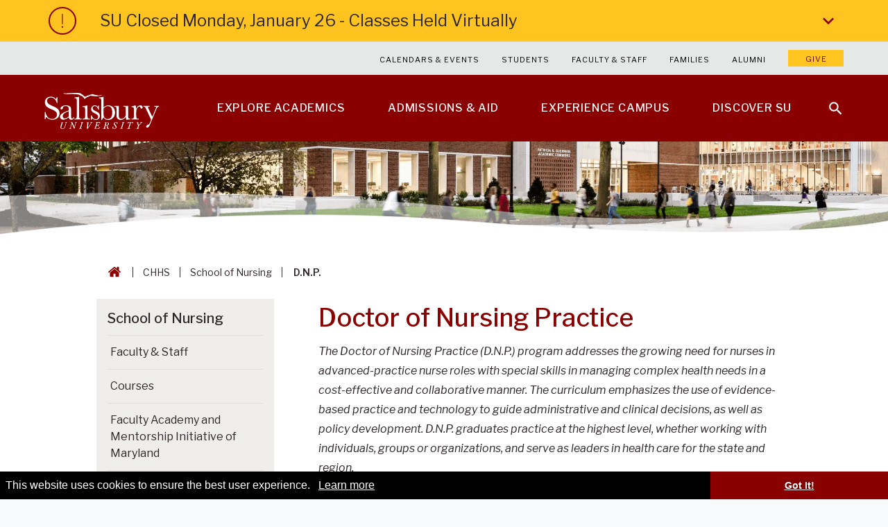

--- FILE ---
content_type: text/html; charset=utf-8
request_url: https://www.salisbury.edu/academic-offices/health-and-human-services/nursing/dnp.aspx
body_size: 22085
content:
<!-- Attempting takeover --><!-- Takeover does not exist -->

<!doctype html>
<!--[if lt IE 7]>      <html class="md-no-js lt-ie10 lt-ie9 lt-ie8 lt-ie7" lang="en"> <![endif]-->
<!--[if IE 7]>         <html class="md-no-js lt-ie10 lt-ie9 lt-ie8" lang="en"> <![endif]-->
<!--[if IE 8]>         <html class="md-no-js lt-ie10 lt-ie9" lang="en"> <![endif]-->
<!--[if IE 9]>         <html class="md-no-js lt-ie10" lang="en"> <![endif]-->
<!--[if gt IE 9]><!--> <html class="md-no-js" lang="en" prefix="og: http://ogp.me/ns# fb: http://ogp.me/ns/fb#"><!--<![endif]-->

<head>
	<meta charset="utf-8"/>
	<meta content="IE=edge" http-equiv="X-UA-Compatible"/>
	<meta content="width=device-width,initial-scale=1" name="viewport"/>    
	
	
	<meta content="Salisbury University" name="author"/>
	<meta content="index, follow" name="robots"/>
	









<meta content="Doctor of Nursing Practice | School of Nursing" property="og:title"/>
<meta content="https://www.salisbury.edu/academic-offices/health-and-human-services/nursing/dnp.aspx" property="og:url"/>
<meta content="website" property="og:type"/>
<meta content="https://www.salisbury.edu/_images/SU-Social-Default.png" property="og:image"/>
<meta content="Doctor of Nursing Practice | School of Nursing" property="og:description"/>
<meta content="Salisbury University" property="og:site_name"/>
<meta content="summary" name="twitter:card"/>
<meta content="@SalisburyU" name="twitter:site"/>
<meta content="Doctor of Nursing Practice | School of Nursing" name="twitter:title"/>
<meta content="Doctor of Nursing Practice | School of Nursing" name="twitter:description"/>
<meta content="https://www.salisbury.edu/_images/SU-Vertical-Logo-Color.png" property="twitter:image"/>
<meta content="Salisbury University" name="twitter:image:alt"/>

	                <title>Doctor of Nursing Practice | School of Nursing | Salisbury University</title>
<meta content="434a0fd2837621bd321a9faeadc07f68" name="cmsid"/>
<meta content="10/13/2025 3:27 PM" name="cmsmoddate"/>
<meta content="01/16/2026 11:48 PM" name="cmspubdate"/>
<link href="https://www.salisbury.edu/academic-offices/health-and-human-services/nursing/dnp.aspx" rel="canonical"/>
	<link href="https://www.salisbury.edu/_files/img/su-favicon.png" rel="icon" type="image/png" sizes="16x16"/>
<link href="https://www.salisbury.edu/_files/img/su-favicon.ico" rel="icon" type="image/x-icon" sizes="16x16"/>
<link href="https://www.salisbury.edu/_files/img/su-favicon.png" rel="apple-touch-icon" sizes="100x100"/>
	


<link rel="preload" as="style" type="text/css" href="//fonts.googleapis.com/css2?family=Libre+Franklin:ital,wght@0,100;0,200;0,300;0,400;0,500;0,600;0,700;0,800;0,900;1,100;1,200;1,300;1,400;1,500;1,600;1,700;1,800;1,900&display=swap" />
<link rel="preload" as="style" href="https://www.salisbury.edu/_files/css/wave/main-wave.css?v=01262026061748">
<link rel="preload" as="style" href="https://www.salisbury.edu/_files/css/wave/SU-custom-styles.css?v=01262026061748">
<link rel="preload" as="style" href="https://www.salisbury.edu/_files/css/wave/SU-cookie-consent.css?v=01262026061748">
<link href="//fonts.googleapis.com/css2?family=Libre+Franklin:ital,wght@0,100;0,200;0,300;0,400;0,500;0,600;0,700;0,800;0,900;1,100;1,200;1,300;1,400;1,500;1,600;1,700;1,800;1,900&display=swap" rel="stylesheet" type="text/css"/>
<link href="https://www.salisbury.edu/_files/css/wave/main-wave.css?v=01262026061748" rel="stylesheet" type="text/css"/>
<link href="https://www.salisbury.edu/_files/css/wave/SU-custom-styles.css?v=01262026061748" rel="stylesheet" type="text/css"/>
<link href="https://www.salisbury.edu/_files/css/wave/SU-cookie-consent.css?v=01262026061748" rel="stylesheet" type="text/css"/>


	
	


<script defer src="https://www.salisbury.edu/_files/js/plugins/modernizr.optimized.js"></script>



</head>

<body class="level standard-level">
    
     

<script>
    (function(w,d,s,l,i){w[l]=w[l]||[];w[l].push({'gtm.start': new Date().getTime(),event:'gtm.js'});var f=d.getElementsByTagName(s)[0],j=d.createElement(s),dl=l!='dataLayer'?'&l='+l:'';j.async=true;j.src='https://www.googletagmanager.com/gtm.js?id='+i+dl;f.parentNode.insertBefore(j,f);})(window,document,'script','dataLayer','GTM-K5L7GTQ');
</script>



	
	
	
	<nav aria-label="accessibility navigation to skip to header, main content and footer" class="access-nav" id="accessibility-navigation">
	<a class="show-on-focus" href="#main">Skip to Main Content</a>
	<a class="show-on-focus" href="#js-global-header">Skip to Header</a>
	<a class="show-on-focus" href="#js-global-footer">Skip to Footer</a>
</nav>
	
	











					    <section aria-label="Emergency Notice" class="emergency-alert" id="js-emergency-alert">
					<div class="emergency-alert__heading" tabindex="0">SU Closed Monday, January 26 - Classes Held Virtually
			                    <span class="emergency-alert__icon"><span class="alert-icon">
            	<svg class="icon icon-exclamation-point"><use xlink:href="/_files/svg/definitions.svg#icon-exclamation-point" xmlns:xlink="http://www.w3.org/1999/xlink"/></svg></span></span>
            	<svg class="icon icon-chevron-right"><use xlink:href="/_files/svg/definitions.svg#icon-chevron-right" xmlns:xlink="http://www.w3.org/1999/xlink"/></svg>
	        </div>
		    			    <div class="emergency-alert__content" style="display: none;">
				    			<div class="user-markup user-markup--alert-styles">
	                
    	
				
				
				
					
						
									
				
				
				
				
		
		
        		<p><span>To allow time to ensure the campus is thoroughly cleared following today&#8217;s weather, Salisbury University will be closed on Monday, January 26.&#160;</span><span>O</span><span>nly employees designated as essential, emergency, or operationally critical, and who have been directed by their supervisor, should work on January 26. </span><span>As previously announced, classes will be held virtually from January 26-30. Students should check their SU email accounts for instructions from their faculty if they have not already done so.&#160;</span><span>To support continuity of operations and the first day of the spring semester, some employees who are not traditionally designated as essential may be identified as operationally critical and directed to work remotely on January 26. Supervisors will contact affected employees directly regarding reporting or remote-work expectations.&#160;</span><span>For more information, please visit the <a href="https://www.salisbury.edu/news/article/2026-1-21-SU-Announces-Virtual-Instruction-Delayed-Move-In-Due-to-Weekend-Forecast">SU website</a>. <a href="https://www.salisbury.edu/news/article/2026-1-23-Salisbury-University-Service-Hours-January-23-February-1-2026">Tap or click here</a> for a list of on-campus service hours.</span></p>

	            					    	
	    			</div>
			    </div>
					</section>
	

	
	<div class="container">
		
		








            
    <!-- 0617481546 --><!-- header embed --><system-region name="DEFAULT">








            
                
        <header class="text-file wave-global-header-aspx-SU" role="banner">
	<div class="global-header" id="js-global-header">        
    	<div class="row">
    		<div class="small-12 column">
    			<div class="global-header__content-wrapper clearfix">
					 					<div>
    			    <a aria-label="Salisbury University" class="global-header__logo" href="/" onclick="ga('send', 'event','global-nav', 'homepage-su-logo', 'SU Logo Homepage');"><svg class="icon icon-su-logo"><use xlink:href="/_files/svg/definitions.svg#icon-su-logo" xmlns:xlink="http://www.w3.org/1999/xlink"/></svg></a>
    			    </div>
    			    <div class="global-header__menu">
    					<nav aria-label="Primary" class="primary-navigation no-bullet" id="js-primary-navigation">
    						<ul class="primary-navigation__list clearfix no-bullet">
    							    								<li class="primary-navigation__list-item">
    								                                                                                              
                <a class="primary-navigation__link" href="/explore-academics/" onclick="ga('send', 'event','global-nav', 'primary-navigation__link', ' Explore Academics');" target="_self"><span class="primary-navigation__link-text">Explore Academics</span></a>
            								        									                            					         										<a aria-label="Open" class="primary-navigation__child-nav-trigger" href="#"><svg class="icon icon-chevron-right"><use xlink:href="/_files/svg/definitions.svg#icon-chevron-right" xmlns:xlink="http://www.w3.org/1999/xlink"/></svg></a>
        										<ul class="primary-navigation__child-list clearfix no-bullet">
        											        												<li class="primary-navigation__child-item">                                                                      
                    <a class="primary-navigation__child-link" href="/explore-academics/programs/" onclick="ga('send', 'event','global-nav', 'primary-navigation__child-link', 'Explore Academics | Find Your Program');" target="_self">Find Your Program</a>
    </li>
        											        												<li class="primary-navigation__child-item">                                                                      
                    <a class="primary-navigation__child-link" href="https://www.salisbury.edu/explore-academics/colleges-schools-and-departments.aspx" onclick="ga('send', 'event','global-nav', 'primary-navigation__child-link', 'Explore Academics | Colleges &amp; Schools');" target="_self">Colleges &amp; Schools</a>
    </li>
        											        												<li class="primary-navigation__child-item">                                                                      
                    <a class="primary-navigation__child-link" href="https://www.salisbury.edu/explore-academics/graduate-school.aspx" onclick="ga('send', 'event','global-nav', 'primary-navigation__child-link', 'Explore Academics | Graduate School');" target="_self">Graduate School</a>
    </li>
        											        												<li class="primary-navigation__child-item">                                                                      
                    <a class="primary-navigation__child-link" href="/administration/academic-affairs/center-for-international-education/english-language-institute/" onclick="ga('send', 'event','global-nav', 'primary-navigation__child-link', 'Explore Academics | English Language Institute');" target="_self">English Language Institute</a>
    </li>
        											        												<li class="primary-navigation__child-item">                                                                      
                    <a class="primary-navigation__child-link" href="https://www.salisbury.edu/explore-academics/student-resources.aspx" onclick="ga('send', 'event','global-nav', 'primary-navigation__child-link', 'Explore Academics | Libraries &amp; Academic Resources');" target="_self">Libraries &amp; Academic Resources</a>
    </li>
        											        												<li class="primary-navigation__child-item">                                                                      
                    <a class="primary-navigation__child-link" href="https://www.salisbury.edu/explore-academics/our-faculty.aspx" onclick="ga('send', 'event','global-nav', 'primary-navigation__child-link', 'Explore Academics | Our Faculty');" target="_self">Our Faculty</a>
    </li>
        											        												<li class="primary-navigation__child-item">                                                                      
                    <a class="primary-navigation__child-link" href="https://www.salisbury.edu/administration/academic-affairs/regional-programs.aspx" onclick="ga('send', 'event','global-nav', 'primary-navigation__child-link', 'Explore Academics | Regional Programs');" target="_self">Regional Programs</a>
    </li>
        											        												<li class="primary-navigation__child-item">                                                                      
                    <a class="primary-navigation__child-link" href="/explore-academics/research/" onclick="ga('send', 'event','global-nav', 'primary-navigation__child-link', 'Explore Academics | Research');" target="_self">Research</a>
    </li>
        											        												<li class="primary-navigation__child-item">                                                                      
                    <a class="primary-navigation__child-link" href="https://www.salisbury.edu/explore-academics/study-abroad.aspx" onclick="ga('send', 'event','global-nav', 'primary-navigation__child-link', 'Explore Academics | Study Abroad');" target="_self">Study Abroad</a>
    </li>
        											        												<li class="primary-navigation__child-item">                                                                      
                    <a class="primary-navigation__child-link" href="https://www.salisbury.edu/explore-academics/internships.aspx" onclick="ga('send', 'event','global-nav', 'primary-navigation__child-link', 'Explore Academics | Internships');" target="_self">Internships</a>
    </li>
        											        										</ul>
        									        								        							</li>
    							    								<li class="primary-navigation__list-item">
    								                                                                                              
                <a class="primary-navigation__link" href="/admissions/" onclick="ga('send', 'event','global-nav', 'primary-navigation__link', ' Admissions &amp;amp; Aid');" target="_self"><span class="primary-navigation__link-text">Admissions &amp; Aid</span></a>
            								        									                            					         										<a aria-label="Open" class="primary-navigation__child-nav-trigger" href="#"><svg class="icon icon-chevron-right"><use xlink:href="/_files/svg/definitions.svg#icon-chevron-right" xmlns:xlink="http://www.w3.org/1999/xlink"/></svg></a>
        										<ul class="primary-navigation__child-list clearfix no-bullet">
        											        												<li class="primary-navigation__child-item">                                                                      
                    <a class="primary-navigation__child-link" href="https://www.salisbury.edu/admissions/visit-campus.aspx" onclick="ga('send', 'event','global-nav', 'primary-navigation__child-link', 'Admissions &amp; Aid | Visit Campus');" target="_self">Visit Campus</a>
    </li>
        											        												<li class="primary-navigation__child-item">                                                                      
                    <a class="primary-navigation__child-link" href="https://www.salisbury.edu/admissions/apply-now.aspx" onclick="ga('send', 'event','global-nav', 'primary-navigation__child-link', 'Admissions &amp; Aid | Apply Now');" target="_self">Apply Now</a>
    </li>
        											        												<li class="primary-navigation__child-item">                                                                      
                    <a class="primary-navigation__child-link" href="/admissions/financial-aid/" onclick="ga('send', 'event','global-nav', 'primary-navigation__child-link', 'Admissions &amp; Aid | Financial Aid');" target="_self">Financial Aid</a>
    </li>
        											        												<li class="primary-navigation__child-item">                                                                      
                    <a class="primary-navigation__child-link" href="/admissions/financial-aid/cost-of-attendance/" onclick="ga('send', 'event','global-nav', 'primary-navigation__child-link', 'Admissions &amp; Aid | Cost of Attendance');" target="_self">Cost of Attendance</a>
    </li>
        											        												<li class="primary-navigation__child-item">                                                                      
                    <a class="primary-navigation__child-link" href="https://www.salisbury.edu/admissions/admitted-students.aspx" onclick="ga('send', 'event','global-nav', 'primary-navigation__child-link', 'Admissions &amp; Aid | Admitted Students');" target="_self">Admitted Students</a>
    </li>
        											        												<li class="primary-navigation__child-item">                                                                      
                    <a class="primary-navigation__child-link" href="/admissions/orientation/" onclick="ga('send', 'event','global-nav', 'primary-navigation__child-link', 'Admissions &amp; Aid | New Student Orientation');" target="_self">New Student Orientation</a>
    </li>
        											        										</ul>
        									        								        							</li>
    							    								<li class="primary-navigation__list-item">
    								                                                                                              
                <a class="primary-navigation__link" href="/experience-campus/" onclick="ga('send', 'event','global-nav', 'primary-navigation__link', ' Experience Campus');" target="_self"><span class="primary-navigation__link-text">Experience Campus</span></a>
            								        									                            					         										<a aria-label="Open" class="primary-navigation__child-nav-trigger" href="#"><svg class="icon icon-chevron-right"><use xlink:href="/_files/svg/definitions.svg#icon-chevron-right" xmlns:xlink="http://www.w3.org/1999/xlink"/></svg></a>
        										<ul class="primary-navigation__child-list clearfix no-bullet">
        											        												<li class="primary-navigation__child-item">                                                                      
                    <a class="primary-navigation__child-link" href="https://www.salisbury.edu/experience-campus/diversity-and-inclusion.aspx" onclick="ga('send', 'event','global-nav', 'primary-navigation__child-link', 'Experience Campus | Diversity &amp; Inclusion');" target="_self">Diversity &amp; Inclusion</a>
    </li>
        											        												<li class="primary-navigation__child-item">                                                                      
                    <a class="primary-navigation__child-link" href="https://www.salisbury.edu/experience-campus/residence-life.aspx" onclick="ga('send', 'event','global-nav', 'primary-navigation__child-link', 'Experience Campus | Housing &amp; Residence Life');" target="_self">Housing &amp; Residence Life</a>
    </li>
        											        												<li class="primary-navigation__child-item">                                                                      
                    <a class="primary-navigation__child-link" href="https://www.salisbury.edu/experience-campus/university-dining.aspx" onclick="ga('send', 'event','global-nav', 'primary-navigation__child-link', 'Experience Campus | University Dining');" target="_self">University Dining</a>
    </li>
        											        												<li class="primary-navigation__child-item">                                                                      
                    <a class="primary-navigation__child-link" href="/experience-campus/athletics/" onclick="ga('send', 'event','global-nav', 'primary-navigation__child-link', 'Experience Campus | Athletics');" target="_self">Athletics</a>
    </li>
        											        												<li class="primary-navigation__child-item">                                                                      
                    <a class="primary-navigation__child-link" href="/administration/student-affairs/center-for-student-involvement-and-leadership/" onclick="ga('send', 'event','global-nav', 'primary-navigation__child-link', 'Experience Campus | Clubs &amp; Organizations');" target="_self">Clubs &amp; Organizations</a>
    </li>
        											        												<li class="primary-navigation__child-item">                                                                      
                    <a class="primary-navigation__child-link" href="https://www.salisbury.edu/experience-campus/student-services.aspx" onclick="ga('send', 'event','global-nav', 'primary-navigation__child-link', 'Experience Campus | Student Services');" target="_self">Student Services</a>
    </li>
        											        												<li class="primary-navigation__child-item">                                                                      
                    <a class="primary-navigation__child-link" href="/events/" onclick="ga('send', 'event','global-nav', 'primary-navigation__child-link', 'Experience Campus | Events');" target="_self">Events</a>
    </li>
        											        												<li class="primary-navigation__child-item">                                                                          
                    <a aria-label=" University News" class="primary-navigation__child-link" href="/news/" onclick="ga('send', 'event','global-nav', 'primary-navigation__child-link', 'Experience Campus | News');" target="_self">News</a>
    </li>
        											        												<li class="primary-navigation__child-item">                                                                          
                    <a aria-label="Explore Salisbury University's World Class Facilities" class="primary-navigation__child-link" href="https://www.salisbury.edu/experience-campus/facilities.aspx" onclick="ga('send', 'event','global-nav', 'primary-navigation__child-link', 'Experience Campus | Facilities');" target="_self">Facilities</a>
    </li>
        											        										</ul>
        									        								        							</li>
    							    								<li class="primary-navigation__list-item">
    								                                                                                              
                <a class="primary-navigation__link" href="/discover-su/" onclick="ga('send', 'event','global-nav', 'primary-navigation__link', ' Discover SU');" target="_self"><span class="primary-navigation__link-text">Discover SU</span></a>
            								        									                            					         										<a aria-label="Open" class="primary-navigation__child-nav-trigger" href="#"><svg class="icon icon-chevron-right"><use xlink:href="/_files/svg/definitions.svg#icon-chevron-right" xmlns:xlink="http://www.w3.org/1999/xlink"/></svg></a>
        										<ul class="primary-navigation__child-list clearfix no-bullet">
        											        												<li class="primary-navigation__child-item">                                                                      
                    <a class="primary-navigation__child-link" href="https://www.salisbury.edu/discover-su/outcomes.aspx" onclick="ga('send', 'event','global-nav', 'primary-navigation__child-link', 'Discover SU | Outcomes &amp; Rankings');" target="_self">Outcomes &amp; Rankings</a>
    </li>
        											        												<li class="primary-navigation__child-item">                                                                      
                    <a class="primary-navigation__child-link" href="https://www.salisbury.edu/discover-su/mission-values.aspx" onclick="ga('send', 'event','global-nav', 'primary-navigation__child-link', 'Discover SU | Mission &amp; Values');" target="_self">Mission &amp; Values</a>
    </li>
        											        												<li class="primary-navigation__child-item">                                                                      
                    <a class="primary-navigation__child-link" href="https://www.salisbury.edu/discover-su/campus-leadership.aspx" onclick="ga('send', 'event','global-nav', 'primary-navigation__child-link', 'Discover SU | Campus Leadership');" target="_self">Campus Leadership</a>
    </li>
        											        												<li class="primary-navigation__child-item">                                                                      
                    <a class="primary-navigation__child-link" href="/discover-su/campus-history/" onclick="ga('send', 'event','global-nav', 'primary-navigation__child-link', 'Discover SU | Campus History');" target="_self">Campus History</a>
    </li>
        											        												<li class="primary-navigation__child-item">                                                                      
                    <a class="primary-navigation__child-link" href="/discover-su/community-outreach/" onclick="ga('send', 'event','global-nav', 'primary-navigation__child-link', 'Discover SU | Community Outreach');" target="_self">Community Outreach</a>
    </li>
        											        												<li class="primary-navigation__child-item">                                                                      
                    <a class="primary-navigation__child-link" href="https://www.salisbury.edu/discover-su/campus-spotlights.aspx" onclick="ga('send', 'event','global-nav', 'primary-navigation__child-link', 'Discover SU | Campus Spotlights');" target="_self">Campus Spotlights</a>
    </li>
        											        												<li class="primary-navigation__child-item">                                                                      
                    <a class="primary-navigation__child-link" href="https://www.salisbury.edu/discover-su/offices-and-departments.aspx" onclick="ga('send', 'event','global-nav', 'primary-navigation__child-link', 'Discover SU | Offices and Departments');" target="_self">Offices and Departments</a>
    </li>
        											        												<li class="primary-navigation__child-item">                                                                      
                    <a class="primary-navigation__child-link" href="https://www.salisbury.edu/discover-su/our-region.aspx" onclick="ga('send', 'event','global-nav', 'primary-navigation__child-link', 'Discover SU | Our Region');" target="_self">Our Region</a>
    </li>
        											        												<li class="primary-navigation__child-item">                                                                      
                    <a class="primary-navigation__child-link" href="/discover-su/campus-map/" onclick="ga('send', 'event','global-nav', 'primary-navigation__child-link', 'Discover SU | Campus Map &amp; Directions');" target="_self">Campus Map &amp; Directions</a>
    </li>
        											        										</ul>
        									        								        							</li>
    							    						</ul>
    					</nav>
    					<nav aria-label="Secondary" class="secondary-navigation">
    						<ul class="secondary-navigation__list no-bullet">
    							    								<li class="secondary-navigation__list-item">                                                                          
                <a aria-label="Calendars &amp; Events" class="secondary-navigation__link" href="/events/" onclick="ga('send', 'event','global-footer', 'secondary-navigation__link', ' Calendars &amp; Events');" target="_self">Calendars &amp; Events</a>
    </li>
    							    								<li class="secondary-navigation__list-item">                                                                          
                <a aria-label="Salisbury University Current Students" class="secondary-navigation__link" href="/current-students/" onclick="ga('send', 'event','global-footer', 'secondary-navigation__link', ' Students');" target="_self">Students</a>
    </li>
    							    								<li class="secondary-navigation__list-item">                                                                          
                <a aria-label="Salisbury University Faculty &amp; Staff" class="secondary-navigation__link" href="/employees/" onclick="ga('send', 'event','global-footer', 'secondary-navigation__link', ' Faculty &amp; Staff');" target="_self">Faculty &amp; Staff</a>
    </li>
    							    								<li class="secondary-navigation__list-item">                                                                      
                <a class="secondary-navigation__link" href="/administration/parents-family/" onclick="ga('send', 'event','global-footer', 'secondary-navigation__link', ' Families');" target="_self">Families</a>
    </li>
    							    								<li class="secondary-navigation__list-item">                                                                          
                <a aria-label="Salisbury University Alumni" class="secondary-navigation__link" href="/alumni/" onclick="ga('send', 'event','global-footer', 'secondary-navigation__link', ' Alumni');" target="_self">Alumni</a>
    </li>
    							    								<li class="secondary-navigation__list-item">                                                         
                <a class="secondary-navigation__link" href="https://giving.salisbury.edu/pages/salisbury-home-page" onclick="ga('send', 'event','global-footer', 'secondary-navigation__link', ' Give');" target="_blank">Give</a>
    </li>
    							    						</ul>
    					</nav> 
    					     			        <a aria-label="Close main menu" class="global-header__close-trigger" href="#" id="js-close-menu-trigger"><svg class="icon icon-close"><use xlink:href="/_files/svg/definitions.svg#icon-close" xmlns:xlink="http://www.w3.org/1999/xlink"/></svg></a>
    			    </div>
					     			    <a aria-label="Open search menu" class="global-header__search-trigger" href="#" id="js-search-trigger" onclick="ga('send', 'event','global-nav', 'search-tool', 'SU Search Tool');"><svg class="icon icon-search"><use xlink:href="/_files/svg/definitions.svg#icon-search" xmlns:xlink="http://www.w3.org/1999/xlink"/></svg></a>
    			    <div class="site-search" id="js-site-search">
	<div class="row">
		<div class="small-12 medium-12 large-10 large-centered column">
			<form action="/search/" class="site-search__form" id="searchbox_012922190682254864109:x5_7wzea6la" role="search">
				<input name="cx" type="hidden" value="012922190682254864109:x5_7wzea6la"/>
                <input name="cof" type="hidden" value="FORID:11"/>
				<fieldset class="site-search__fieldset">
					<legend class="site-search__legend show-for-sr">Search Salisbury University</legend>
					<label class="site-search__label show-for-sr" for="site-search-input">Search</label>
					<input class="site-search__input" id="site-search-input" name="q" placeholder="Pages and people" type="text"/>
					<button aria-label="Search Salisbury University" class="site-search__button button--has-icon" id="js-site-search-button" tabindex="0" type="submit">
						<svg class="icon icon-search"><use xlink:href="/_files/svg/definitions.svg#icon-search" xmlns:xlink="http://www.w3.org/1999/xlink"/></svg>						<span class="button__text">Search</span>
					</button>
                    <div class="common-searches" id="common-searches">
<div class="list-header">Common Searches</div>
<div class="first-list">
<ul class="no-bullet">
<li><a class="common-searches__link" href="/admissions/">Admissions</a></li>
<li><a class="common-searches__link" href="/calendars/">Campus Calendars</a></li>
<li><a class="common-searches__link" href="/administration/administration-and-finance-offices/human-resources/careers/">Employment Opportunities</a></li>
<li><a class="common-searches__link" href="/explore-academics/programs/">Majors &amp; Minors</a></li>
<li><a class="common-searches__link" href="/news/">News</a> &amp; <a class="common-searches__link" href="/events/">Events</a></li>
</ul>
</div>    
<div class="second-list">
<ul class="no-bullet">
<li><a class="common-searches__link" href="/gullnet-login.aspx">GullNet</a></li>
<li><a class="common-searches__link" href="/administration/administration-and-finance-offices/information-technology/help-desk/">IT Help Desk</a></li>
<li><a class="common-searches__link" href="/mobileprint/">Mobile Printing</a></li>
<li><a class="common-searches__link" href="/administration/academic-affairs/instructional-design-delivery/cms/">MyClasses</a></li>
<li><a class="common-searches__link" href="/administration/academic-affairs/registrar/">Registrar</a> </li>
</ul>
</div>    
<div class="third-list">
<ul class="no-bullet">
  <li><a class="common-searches__link" href="/faculty-and-staff/">Directory (Faculty &amp; Staff)</a> </li>
<li><a class="common-searches__link" href="/discover-su/offices-and-departments.aspx">Offices &amp; Departments</a> </li>
<li><a class="common-searches__link" href="/discover-su/campus-map/">Map of the Campus</a> </li>
<li><a class="common-searches__link" href="/police/parking-services/visitor-permits.aspx">Visitor Parking</a> </li>
<li><a class="common-searches__link" href="/police/">University Police</a></li>
</ul>
</div>
</div>
				</fieldset>
			</form>
        <a aria-label="Close search menu" class="site-search__close-trigger" href="#" id="js-close-search-trigger"><svg class="icon icon-close"><use xlink:href="/_files/svg/definitions.svg#icon-close" xmlns:xlink="http://www.w3.org/1999/xlink"/></svg></a>
		</div>
	</div>
</div>
    			    <a aria-label="Open main menu" class="hamburger-menu" href="#" id="js-hamburger-menu">
    <span class="hamburger-menu__top"></span>
    <span class="hamburger-menu__middle"></span>
    <span class="hamburger-menu__bottom"></span>
</a>
    			</div>
    		</div>
    	</div>
	</div>
</header>
                
    </system-region><!-- end header embed --><!-- 0617481546 (0 ms) -->

		
		<main class="main main--level" id="main">
			
			








<div class="masthead masthead--banner" id="js-masthead">
	<div class="masthead__media-container">
		<div class="masthead__image-container">
					            			                <div class="masthead__image masthead__image-default default__image">
            <img alt="Salisbury University students on campus" src="https://0utwqfl7.cdn.imgeng.in/_images/wave/gac-students-default-masthead.png"/>
                    </div>
    		            <div class="wave wave_standard"></div>        </div>
    </div>
			</div>

			
			<div class="main__content">
			
				








    <div class="row" id="pt">
	<div class="small-12 medium-12 large-12 xlarge-10 xlarge-centered column">
		<nav aria-label="Breadcrumb" class="breadcrumbs" id="breadcrumbs">
			<ol class="breadcrumbs__list no-bullet">
																																		    															<li class="breadcrumbs__item">
                                    
                                    <a aria-label="Go back to the Salisbury University home page" class="breadcrumbs__link breadcrumbs__link--home" href="/"><svg class="icon icon-home"><use xlink:href="/_files/svg/definitions.svg#icon-home" xmlns:xlink="http://www.w3.org/1999/xlink"/></svg></a>
								</li>
																																																				    																																							    															<li class="breadcrumbs__item">
                                                                        
                                    <a aria-label="CHHS Breadcrumb link" class="breadcrumbs__link" href="/academic-offices/health-and-human-services/">CHHS</a>
                                    								</li>
																																																																											    									   <li class="breadcrumbs__item">

<a aria-label="School of Nursing Breadcrumb link" class="breadcrumbs__link" href="/academic-offices/health-and-human-services/nursing/">School of Nursing</a>
									   </li>
								    																
																								<li class="breadcrumbs__item"><span class="breadcrumbs__current-item">D.N.P.</span></li>
																									</ol>
		</nav>
	</div>
</div>


				<div class="row flex-content-container">

					<div class="small-12 medium-8 medium-push-4 large-8 large-push-4 xlarge-7 xlarge-push-4 column right-content">
					    
					    








		     <nav aria-label="Section Menu" class="section-menu">
        <header class="section-menu__header" tabindex="0">
                <h2 id="mobilemenuheader">School of Nursing<svg class="icon icon-chevron-right"><use xlink:href="/_files/svg/definitions.svg#icon-chevron-right" xmlns:xlink="http://www.w3.org/1999/xlink"/></svg></h2>
        </header>
        <div class="section-menu__content-container">
                                                                                                                                                        					 
								                        <h3 aria-label="2-Go up one section" class="section-menu__heading"><a href="/academic-offices/health-and-human-services/">Up One Section</a></h3>
            
			<ul class="section-menu__list no-bullet"><li class="section-menu__item section-home">
			<a aria-label="Go to School of Nursing mobile" href="/academic-offices/health-and-human-services/nursing/">Section Home</a>
			</li></ul>
			                        																			<ul class="section-menu__list no-bullet">
																																																																																																																																																					<li class="section-menu__item">
																																				<a aria-label="Go to Faculty &amp; Staff mobile" class="section-menu__link" href="faculty-staff.aspx" target="_self">Faculty &amp; Staff</a>
													</li>
																																																																						<li class="section-menu__item">
																																				<a aria-label="Go to Courses mobile" class="section-menu__link" href="courses.aspx" target="_self">Courses</a>
													</li>
																																														<li class="section-menu__item">
																															<a aria-label="Go to Faculty Academy and Mentorship Initiative of Maryland mobile" class="section-menu__link" href="/academic-offices/health-and-human-services/nursing/fami-md-academy/" target="_self">Faculty Academy and Mentorship Initiative of Maryland</a>
											</li>
                                																																																							<li class="section-menu__item">
																																				<a aria-label="Go to Mission, Vision, and Goals mobile" class="section-menu__link" href="mission.aspx" target="_self">Mission, Vision, and Goals</a>
													</li>
																																																																						<li class="section-menu__item">
																																				<a aria-label="Go to Traditional B.S.N. mobile" class="section-menu__link" href="first-bachelors.aspx" target="_self">Traditional B.S.N.</a>
													</li>
																																																																						<li class="section-menu__item">
																																				<a aria-label="Go to Second Degree B.S.N. mobile" class="section-menu__link" href="second-bachelors.aspx" target="_self">Second Degree B.S.N.</a>
													</li>
																																																																						<li class="section-menu__item">
																																				<a aria-label="Go to Registered Nurses (RN-to-B.S.N. and RN-to-M.S.N.)  mobile" class="section-menu__link" href="rn-to-ms.aspx" target="_self">Registered Nurses (RN-to-B.S.N. and RN-to-M.S.N.) </a>
													</li>
																																																																						<li class="section-menu__item">
																																				<a aria-label="Go to Master's Degree mobile" class="section-menu__link" href="masters.aspx" target="_self">Master's Degree</a>
													</li>
																																																																						<li class="section-menu__item">
																																				<span class="section-menu__current">Doctor of Nursing Practice</span>
													</li>
																																																																						<li class="section-menu__item">
																																				<a aria-label="Go to Nursing News mobile" class="section-menu__link" href="news.aspx" target="_self">Nursing News</a>
													</li>
																																																																						<li class="section-menu__item">
																																				<a aria-label="Go to Student Handbooks mobile" class="section-menu__link" href="handbook.aspx" target="_self">Student Handbooks</a>
													</li>
																																																																						<li class="section-menu__item">
																																				<a aria-label="Go to Health Requirements mobile" class="section-menu__link" href="health-requirements.aspx" target="_self">Health Requirements</a>
													</li>
																																																																						<li class="section-menu__item">
																																				<a aria-label="Go to Financial Aid mobile" class="section-menu__link" href="financial-aid.aspx" target="_self">Financial Aid</a>
													</li>
																																																																						<li class="section-menu__item">
																																				<a aria-label="Go to Sigma Theta Tau Nursing Honor Society  mobile" class="section-menu__link" href="sigma-theta-tau.aspx" target="_self">Sigma Theta Tau Nursing Honor Society </a>
													</li>
																												</ul>    
                                                                        </div>
    </nav>

					    
					    











                                                                
                	<div class="site-subpage" id="page-content">
<section aria-labelledby="pageHeading" class="component pageHeading">
    <div class="user-markup">
       <div class="row">
            <div class=" column">
            <h1 id="pageHeading">Doctor of Nursing Practice</h1>
                        <p class="class1 lead" id="pageIntro"><em>The Doctor of Nursing Practice (D.N.P.) program addresses the growing need for nurses in advanced-practice nurse roles with special skills in managing complex health needs in a cost-effective and collaborative manner. The curriculum emphasizes the use of evidence-based practice and technology to guide administrative and clinical decisions, as well as policy development. D.N.P. graduates practice at the highest level, whether working with individuals, groups or organizations, and serve as leaders in health care for the state and region.</em></p>
        </div>
                </div>
    </div>
</section>
            <section aria-label="Accordions 1" class="component accordions_section accordions_1" id="accordions_1">
                            		

		
				<div class="user-markup">
					</div>
			<ul class="accordion no-bullet " id="accordions_1_ul">
					    		
    		                			    			    			    			    												<li class="accordion__item" id="ApplicationDeadline">
            
                                    		
		
    		<a aria-controls="486500-accordion" aria-expanded="false" aria-label="Expand Application Deadline area" class="accordion__title " href="#" id="486500-accordion-label">Application Deadline<svg class="icon icon-chevron-right"><use xlink:href="/_files/svg/definitions.svg#icon-chevron-right" xmlns:xlink="http://www.w3.org/1999/xlink"/></svg></a>
		
				<div aria-hidden="true" class="accordion__content" id="486500-accordion">
													<div class="user-markup">
							    									
                                <ul>
<li>Fall Priority Deadline: March 1st</li>
<li><span>Fall&#160;</span>Final Deadline: June 1st (All application materials, including transcripts, must be submitted by this date.)</li>
</ul>

											</div>		
											<div class="clearfix"></div>
				</div>
			</li>

					    		
    		            			 			<li class="accordion__item" id="infosessions">
            
                                    		
		
    		<a aria-controls="627058-accordion" aria-expanded="false" aria-label="Expand School of Nursing Graduate Program Information Sessions area" class="accordion__title " href="#" id="627058-accordion-label">School of Nursing Graduate Program Information Sessions<svg class="icon icon-chevron-right"><use xlink:href="/_files/svg/definitions.svg#icon-chevron-right" xmlns:xlink="http://www.w3.org/1999/xlink"/></svg></a>
		
				<div aria-hidden="true" class="accordion__content" id="627058-accordion">
													<div class="user-markup">
							    																																																																																																																																																		
												        

	
                                <style><!--
#infosessions {
    border-top: .0625rem rgb(128,0,0,.25) solid;
    border-bottom: .0625rem rgb(128,0,0,.25) solid;
}
--></style>
<p>Developing advanced competencies as a Registered Nurse (RN) or advanced practice RN (APRN) to function in complex organizations and meet the needs of patients, clients, and communities is crucial today more than ever. The School of Nursing (SON) provides several online programs including a</p>
<ol class="lower_alpha">
<li>post-baccalaureate Healthcare Management (HCM) certificate,</li>
<li>MSN degree with Nurse Educator, Healthcare Leadership, or Family Nurse Practitioner options,</li>
<li>DNP degree in Leadership or Leadership/Family Nurse Practitioner, and</li>
<li>Family Nurse Practitioner-Certificate of Advance Study (FNP-CAS) for nurses with a DNP degree.</li>
</ol>
<p>To learn about Salisbury University's online graduate nursing programs, please attend a virtual information session hosted by Dr. Annette Barnes, SON Graduate Program Director. Dates, times, and registration links are provided below, and a session will be approximately 30-45 minutes. We look forward to meeting you and discussing your educational and professional goals.</p>
<p><strong>Information Sessions Dates/Times: <br/></strong>Please check back for new dates.</p>


											</div>		
											<div class="clearfix"></div>
				</div>
			</li>

				</ul>
	
                    </section>
                <section aria-label="WYSIWYG 2" class="component wysiwyg_section wysiwyg_2" id="wysiwyg_2">
                            			
	<div class="user-markup wysiwyg">
	    	                        																																																																																										
												        

	
                                <p>The Doctor of Nursing Practice prepares graduates to promote the delivery of safe, high quality care for patients with increasingly complex health care needs. In addition, these graduates will be able to develop and implement new policies designed to improve the health care outcomes of individuals, groups and communities. They will be adept at navigating healthcare systems, working with other disciplines toward quality improvement and improved patient outcomes. D.N.P. graduates will also be able to move into clinical faculty roles, helping to ease the shortage of RN&#8217;s in the area by serving as faculty for institutions of higher education.</p>
<p>There are two entry options for the D.N.P. Program:</p>
<ul>
<li><strong>Post-Master's to DNP</strong> for professionals with an M.S.N.</li>
<li><strong>Post-Bachelor's to D.N.P.</strong> (FNP) for professionals with a B.S.N. who wish to complete a D.N.P. and become family nurse practitioners.</li>
</ul>


            	    			</div>
	                    </section>
                <section aria-label="Accordions 3" class="component accordions_section accordions_3" id="accordions_3">
                            		

		
				<div class="user-markup">
								<h2 id="Post-MasterstoDNPEntryOption">Post-Master's to D.N.P. Entry Option</h2>
									<div>    																																																																												
												        

	
                                <p>For professionals with an M.S.N., there are two concentrations within the post-Master's to D.N.P.:</p>
<ul>
<li>Post-Master's to D.N.P. - Leadership</li>
<li>Post-Master's to D.N.P. - Family Nurse Practitioner (FNP)</li>
</ul>


</div>
			</div>
			<ul class="accordion no-bullet " id="accordions_3_ul">
					    		
    		                			    			    			    			    												<li class="accordion__item" id="Post-MasterstoDNP-LeadershipCurriculum">
            
                                    		
		
    		<a aria-controls="155972-accordion" aria-expanded="false" aria-label="Expand Post-Master's to D.N.P. - Leadership Curriculum area" class="accordion__title " href="#" id="155972-accordion-label">Post-Master's to D.N.P. - Leadership Curriculum<svg class="icon icon-chevron-right"><use xlink:href="/_files/svg/definitions.svg#icon-chevron-right" xmlns:xlink="http://www.w3.org/1999/xlink"/></svg></a>
		
				<div aria-hidden="true" class="accordion__content" id="155972-accordion">
													<div class="user-markup">
							    																																																																																																								
												        

	
                                <p>Visit our catalog to see the requirements for this program:</p>
<ul class="acalog" data-acalog-catalog-type="Undergraduate and Graduate Catalog" data-acalog-data="programs" data-acalog-program-name="Nursing, D.N.P.">
<li>Loading...</li>
</ul>
<p>The Post-Master's to D.N.P. - Leadership curriculum is a 38 minimum credit option for individuals in advanced practice roles, including nurse practitioners, clinical nurse specialists, nurse midwives, nurse anesthetists, nurse administrators, and nurse educators.</p>
<p>Designed for working professionals and available in a distance accessible format, candidates may complete their degree in three years, taking approximately six credits per semester. Individuals who take fewer courses per semester, will take longer to finish. Any students who do not already hold national certification as an Advanced Practice RN may need to take additional credits.</p>
<p>Course work includes: evidence-based practice, health policy and health care systems, health care management, finance, informatics, quality improvement, health promotion and clinical prevention, genetics and genomics. A three-credit graduate elective chosen by the student with the approval of their advisor is used to supplement the core of required courses and is tailored to student interests. All students complete a comprehensive D.N.P. project and 1,000 clinical hours between their master's degree and SU's Post-Master's D.N.P. Program. At least 400 clinical hours must be completed at SU while enrolled in the D.N.P. program.</p>


											</div>		
											<div class="clearfix"></div>
				</div>
			</li>

					    		
    		            						<li class="accordion__item" id="Post-MasterstoDNP-FNPCurriculum">
            
                                    		
		
    		<a aria-controls="219674-accordion" aria-expanded="false" aria-label="Expand Post-Master's to D.N.P. - FNP Curriculum area" class="accordion__title " href="#" id="219674-accordion-label">Post-Master's to D.N.P. - FNP Curriculum<svg class="icon icon-chevron-right"><use xlink:href="/_files/svg/definitions.svg#icon-chevron-right" xmlns:xlink="http://www.w3.org/1999/xlink"/></svg></a>
		
				<div aria-hidden="true" class="accordion__content" id="219674-accordion">
													<div class="user-markup">
							    																																																																																																								
												        

	
                                <p>Visit our catalog to see the requirements for this program:</p>
<ul class="acalog" data-acalog-catalog-type="Undergraduate and Graduate Catalog" data-acalog-data="programs" data-acalog-program-name="Nursing, D.N.P. - Family Nurse Practitioner Concentration">
<li>Loading...</li>
</ul>
<p>The Post-Master's to D.N.P. - FNP curriculum is a 68 minimum credit option for individuals who wish to complete a D.N.P. and be eligible to take a national certification exam to become a family nurse practitioner.</p>
<p>Designed for working professionals and available in an online format, candidates complete their degree in a minimum of four years, taking approximately six to nine credits per semester. Individuals who take fewer courses per semester, will take longer to finish.</p>
<p>Course work includes evidence-based practice, health policy and health care systems, health care management, finance, informatics, quality improvement, health promotion and clinical prevention, genetics and genomics. A three-credit graduate elective chosen by the student with the approval of their advisor is used to supplement the core of required courses and is tailored to student interests. All students complete a comprehensive D.N.P. project and 1,000 clinical hours that includes 600 direct care FNP management hours and 400 other direct and indirect hours.</p>


											</div>		
											<div class="clearfix"></div>
				</div>
			</li>

					    		
    		            						<li class="accordion__item" id="AdmissionRequirements-Post-MasterstoDNP">
            
                                    		
		
    		<a aria-controls="331369-accordion" aria-expanded="false" aria-label="Expand Admission Requirements-Post-Master's to D.N.P. area" class="accordion__title " href="#" id="331369-accordion-label">Admission Requirements-Post-Master's to D.N.P.<svg class="icon icon-chevron-right"><use xlink:href="/_files/svg/definitions.svg#icon-chevron-right" xmlns:xlink="http://www.w3.org/1999/xlink"/></svg></a>
		
				<div aria-hidden="true" class="accordion__content" id="331369-accordion">
													<div class="user-markup">
							    																																																																																																																																																																																																																																																																																																																																																																																																																																																																																																																																																										
												        

	
                                <p>Admission to the Post-Master's to D.N.P. Program requires acceptance to the University for graduate study, as well as acceptance into the Nursing Program. Admission to the Post-Master's to D.N.P. program is a competitive process, and the following required items will be considered individually as the final applicant selections are made.</p>
<ul>
<li>M.S.N. from a nationally accredited program with a cumulative GPA of 3.0 or higher</li>
<li>Proof of satisfactory completion of master's-level statistics.</li>
<li>
<p><strong>Specific Graduate Course Work Requirements:</strong> Completion of separate, graduate-level courses in quantitative and qualitative research are required as prerequisites to NURS 744 Evidence-Based Practice. Applicants who have completed only one of these research courses or a combined quantitative/qualitative course will be expected to take a second course in order to meet the prerequisite. The focus of the second course will be determined by the Graduate Program chair based upon review of the applicant's transcript and previous graduate research course syllabus. <br/>&#160; &#160; Completion of separate, comprehensive, graduate-level courses in advanced physiology/pathophysiology, advanced health assessment and advanced pharmacology are required prerequisites to NURS 511 Health Assessment Practicum, NURS 750 Adult Health Management, NURS751 Women&#8217;s Health Management and NURS 752 Children&#8217;s Health Management. These prerequisite courses must be completed within three years of enrolling in NURS 511, 750, 751 or 752.</p>
<ul>
<li>
<p>Students in the post-master&#8217;s D.N.P.-Leadership focus are not required to complete these courses since this degree has a non-clinical focus.</p>
</li>
<li>
<p>This requirement is waived for applicants who hold current national certification and licensure as an advanced practice nurse (nurse anesthetist, nurse practitioner, clinical nurse specialist, or nurse midwife).</p>
</li>
</ul>
</li>
</ul>
<p style="padding-left: 30px;">In order to tailor the program of study to meet individual needs, a gap analysis will be completed to identify required courses or refreshers</p>
<ul>
<li>Current and active United States Registered Nursing (RN) license</li>
<li>Official transcripts from all colleges and universities attended</li>
<li>Current resume or curriculum vitae</li>
<li>Three academic or professional references/letters of recommendation</li>
<li>Written in a <a href="https://owl.purdue.edu/owl/multilingual/multilingual_students/audience_considerations_for_esl_writers/tone_and_purpose.html" rel="noopener" target="_blank">scholarly tone</a>, provide a 750 to 1000-word essay that discusses your rationale for selecting the Doctor of Nursing Practice (DNP) as a terminal degree and how the DNP aligns with your professional goals. A minimum of two current references should be identified and cited using the American Psychological Association (APA) 7th edition format (Resources: <a href="https://apastyle.apa.org/" rel="noopener" target="_blank">APA Style</a>, <a href="https://owl.purdue.edu/owl/research_and_citation/apa_style/apa_formatting_and_style_guide/" rel="noopener" target="_blank"> Purdue Owl APA</a>). Your essay will be reviewed by the School of Nursing Graduate Program's Admission Sub-Committee regarding five categories: clarity of topic, organization, accuracy/support of presented ideas, originality/synthesis/creative thinking, and writing quality/grammar/mechanics/APA style. Admitted students will receive specific feedback to assist with writing throughout the curriculum.</li>
<li>Residency/Domicile Information form (for those students applying for in-state tuition)</li>
<li>Documents required of international students: Please consult the <a href="/admissions/international-students/">Center for International Education</a></li>
<li>International Students: Proficiency in spoken and written English with the following minimum TOEFL scores: 550 for the paper-based examination, 79 on Internet-based examination</li>
</ul>
<p>All Post-Master's to D.N.P. applicants will be interviewed by the Graduate Program Director, Department Chair or members of the Graduate Program Committee. Clinical experience is not required, but students are encouraged to work in professional nursing roles during summers and semester breaks.</p>
<h4>After acceptance into the nursing program and prior to beginning any courses students must:</h4>
<ol>
<li>Meet all <a href="health-requirements.aspx">School of Nursing health requirements</a>.</li>
<li>Provide evidence of current CPR certification, and evidence of current RN license in Maryland or state where you are practicing.</li>
<li>Provide a 2x2" passport photo for their permanent department file.</li>
</ol>
<h4>Application materials for the Post-Master's to D.N.P.</h4>
<ul>
<li><a href="../../../administration/academic-affairs/graduate-studies-and-research/graduate-studies/graduate-admissions.aspx">Salisbury University Application for Admission to Graduate Studies</a></li>
</ul>


											</div>		
											<div class="clearfix"></div>
				</div>
			</li>

				</ul>
	
                    </section>
                <section aria-label="Accordions 4" class="component accordions_section accordions_4" id="accordions_4">
                            		

		
				<div class="user-markup">
								<h2 id="Post-BachelorstoDNPEntryOption">Post-Bachelor's to D.N.P. Entry Option</h2>
									<div>    																				
												        

	
                                <p>For professionals with a B.S.N. who wish to complete a D.N.P.&#160;</p>


</div>
			</div>
			<ul class="accordion no-bullet " id="accordions_4_ul">
					    		
    		                			    			    			    			    												<li class="accordion__item" id="Post-BachelorstoDNP-LeadershipCurriculum">
            
                                    		
		
    		<a aria-controls="809413-accordion" aria-expanded="false" aria-label="Expand Post-Bachelor's to D.N.P. - Leadership Curriculum area" class="accordion__title " href="#" id="809413-accordion-label">Post-Bachelor's to D.N.P. - Leadership Curriculum<svg class="icon icon-chevron-right"><use xlink:href="/_files/svg/definitions.svg#icon-chevron-right" xmlns:xlink="http://www.w3.org/1999/xlink"/></svg></a>
		
				<div aria-hidden="true" class="accordion__content" id="809413-accordion">
													<div class="user-markup">
							    																																																																																																								
												        

	
                                <p>Visit our catalog to see the requirements for this program:</p>
<ul class="acalog" data-acalog-catalog-type="Undergraduate and Graduate Catalog" data-acalog-data="programs" data-acalog-program-name="Nursing, D.N.P. Post-Baccalaureate to D.N.P. - Leadership Track">
<li>Loading...</li>
</ul>
<p>The post-baccalaureate to D.N.P. curriculum is for individuals in advanced practice roles, including nurse practitioners, clinical nurse specialists, nurse midwives, nurse anesthetists, nurse administrators, and nurse educators.</p>
<p>Designed for working professionals and available in a distance accessible format, candidates may complete their degree in three years, taking approximately six credits per semester. Individuals who take fewer courses per semester, will take longer to finish. Any students who do not already hold national certification as an Advanced Practice RN may need to take additional credits.</p>
<p>Course work includes: evidence-based practice, health policy and health care systems, health care management, finance, informatics, quality improvement, health promotion and clinical prevention, genetics and genomics. A three-credit graduate elective chosen by the student with the approval of their advisor is used to supplement the core of required courses and is tailored to student interests. All students complete a comprehensive D.N.P. project and 1,000 clinical hours. At least 400 clinical hours must be completed at SU while enrolled in the D.N.P. program.</p>


											</div>		
											<div class="clearfix"></div>
				</div>
			</li>

					    		
    		            						<li class="accordion__item" id="Post-BachelorstoDNP-FNPCurriculum">
            
                                    		
		
    		<a aria-controls="525766-accordion" aria-expanded="false" aria-label="Expand Post-Bachelor's to D.N.P. - FNP Curriculum area" class="accordion__title " href="#" id="525766-accordion-label">Post-Bachelor's to D.N.P. - FNP Curriculum<svg class="icon icon-chevron-right"><use xlink:href="/_files/svg/definitions.svg#icon-chevron-right" xmlns:xlink="http://www.w3.org/1999/xlink"/></svg></a>
		
				<div aria-hidden="true" class="accordion__content" id="525766-accordion">
													<div class="user-markup">
							    																																																																																																								
												        

	
                                <p>Visit our catalog to see the requirements for this program:</p>
<ul class="acalog" data-acalog-catalog-type="Undergraduate and Graduate Catalog" data-acalog-data="programs" data-acalog-program-name="Nursing, D.N.P. Post-Baccalaureate to D.N.P. - Family Nurse Practitioner Concentration">
<li>Loading...</li>
</ul>
<p>The post-baccalaureate D.N.P. program allows students with a bachelor's degree to enter directly into doctoral study while completing course work for eligibility to take the FNP certification exam.</p>
<p>The program is designed for students who wish to engage in full-time study. The 80-credit curriculum spans four years - full time during fall and spring semesters with a lighter academic load during the summer. Individuals who take fewer courses per semester will take longer to finish. Courses are taught by experienced faculty, with small classes that foster close student-faculty working relationships. All D.N.P. students complete a comprehensive D.N.P. project and 1,000 clinical practice hours.</p>
<p>Course work includes: quantitative and qualitative research, evidence-based practice, epidemiology, applied statistics, advanced human physiology, advanced health assessment, advanced pharmacotherapeutics, family nursing, adult health care management, women's and children's health care management, issues in advanced nursing practice, health care systems, finance, informatics, quality improvement, health promotion and clinical prevention, genetics and genomics. Graduates are eligible to take the certification exams offered by the American Nurses' Credentialing Center and the American Academy of Nurses Practitioners.</p>


											</div>		
											<div class="clearfix"></div>
				</div>
			</li>

					    		
    		            						<li class="accordion__item" id="AdmissionsRequirements-Post-BachelorstoDNP">
            
                                    		
		
    		<a aria-controls="717141-accordion" aria-expanded="false" aria-label="Expand Admissions Requirements - Post-Bachelor's to D.N.P. area" class="accordion__title " href="#" id="717141-accordion-label">Admissions Requirements - Post-Bachelor's to D.N.P.<svg class="icon icon-chevron-right"><use xlink:href="/_files/svg/definitions.svg#icon-chevron-right" xmlns:xlink="http://www.w3.org/1999/xlink"/></svg></a>
		
				<div aria-hidden="true" class="accordion__content" id="717141-accordion">
													<div class="user-markup">
							    																																																																																																																																																																																																																																																																																														
												        

	
                                <p>Admission to the Post-Bachelor's to D.N.P. (FNP) program requires acceptance to the University for graduate study, as well as acceptance into the Post-B.S.N. to D.N.P. Program. Admission to the Post-B.S.N. to D.N.P. program is a competitive process, and the following required items will be considered individually as the final applicant selections are made.</p>
<ul>
<li>B.S.N. from a nationally accredited program
<ul>
<li>Applicants with cumulative undergraduate GPA &#8805; 3.50 (on a 4.0 scale) are given first priority.</li>
<li>Applicants with cumulative undergraduate GPA 3.0 - 3.49 may be considered on an individual basis.</li>
<li>Proof of successful completion of basic undergraduate Statistics and undergraduate Research (minimum grade of "C" required).</li>
</ul>
</li>
<li>Current and active United States Registered Nursing (RN) license</li>
<li>Official transcripts from all colleges and universities attended</li>
<li>Current resume or curriculum vitae</li>
<li>Three academic or professional references/letters of recommendation</li>
<li>Written in a <a href="https://owl.purdue.edu/owl/multilingual/multilingual_students/audience_considerations_for_esl_writers/tone_and_purpose.html" rel="noopener" target="_blank">scholarly tone</a>, provide a 750 to 1000-word essay that discusses your rationale for selecting the Doctor of Nursing Practice (DNP) as a terminal degree and how the DNP aligns with your professional goals. A minimum of two current references should be identified and cited using the American Psychological Association (APA) 7th edition format (Resources: <a href="https://apastyle.apa.org/" rel="noopener" target="_blank">APA Style</a>, <a href="https://owl.purdue.edu/owl/research_and_citation/apa_style/apa_formatting_and_style_guide/" rel="noopener" target="_blank"> Purdue Owl APA</a>).</li>
<li>Your essay will be reviewed by the School of Nursing Graduate Program's Admission Sub-Committee regarding five categories: clarity of topic, organization, accuracy/support of presented ideas, originality/synthesis/creative thinking, and writing quality/grammar/mechanics/APA style. Admitted students will receive specific feedback to assist with writing throughout the curriculum.</li>
<li>Residency/Domicile Information form (for those students applying for in-state tuition)</li>
<li>Documents required of international students: Please consult the <a href="/admissions/international-students/">Center for International Education</a>.</li>
<li>International Students: Proficiency in spoken and written English with the following minimum TOEFL scores: 550 for the paper-based examination, 213 for the computer-based examination, and 79 for the Internet-based examination</li>
</ul>
<p>All Post-B.S.N. to D.N.P. applicants will be interviewed by the Graduate Program Director, Department Chair, or members of the Graduate Program Committee. Clinical experience is not required for the Post-B.S.N. to D.N.P., but students are encouraged to work in professional nursing roles during summers and semester breaks.</p>


											</div>		
											<div class="clearfix"></div>
				</div>
			</li>

					    		
    		            						<li class="accordion__item" id="EnrollmentRequirements-Post-BachelorstoDNP">
            
                                    		
		
    		<a aria-controls="202460-accordion" aria-expanded="false" aria-label="Expand Enrollment Requirements - Post-Bachelor's to D.N.P.  area" class="accordion__title " href="#" id="202460-accordion-label">Enrollment Requirements - Post-Bachelor's to D.N.P. <svg class="icon icon-chevron-right"><use xlink:href="/_files/svg/definitions.svg#icon-chevron-right" xmlns:xlink="http://www.w3.org/1999/xlink"/></svg></a>
		
				<div aria-hidden="true" class="accordion__content" id="202460-accordion">
													<div class="user-markup">
							    																																																																																										
												        

	
                                <p>After acceptance into the nursing program and prior to beginning any courses students must:</p>
<ol>
<li>Meet all <a href="health-requirements.aspx">School of Nursing health requirements</a>.</li>
<li>Provide evidence of current CPR certification, and evidence of current RN license in Maryland or state where you are practicing.</li>
<li>Provide a 2x2" passport photo for their permanent department file.</li>
</ol>


											</div>		
											<div class="clearfix"></div>
				</div>
			</li>

				</ul>
	
                    </section>
                <section aria-label="Accordions 5" class="component accordions_section accordions_5" id="accordions_5">
                            		

		
				<div class="user-markup">
								<h2 id="Post-DNPFamilyNursePractitionerCertificateofAdvancedStudy">Post-D.N.P., Family Nurse Practitioner Certificate of Advanced Study</h2>
									<div>    																																		
												        

	
                                <p>This program is designed for students who have already completed a D.N.P. and wish to complete coursework for eligibility to take the Family Nurse Practitioner certification exam. Admission to the certificate of completion option is competitive and limited in numbers.</p>
<p>Note: This certificate is not representative of the FNP credential. The award of this certificate of completion represents that the individual has completed the <em>educational</em> requirements for examination and licensure as a family nurse practitioner.</p>


</div>
			</div>
			<ul class="accordion no-bullet " id="accordions_5_ul">
					    		
    		                			    			    			    			    												<li class="accordion__item" id="Post-DNPFNPCertificateofAdvancedStudyCurriculumGuide">
            
                                    		
		
    		<a aria-controls="917893-accordion" aria-expanded="false" aria-label="Expand Post-D.N.P., FNP Certificate of Advanced Study Curriculum Guide area" class="accordion__title " href="#" id="917893-accordion-label">Post-D.N.P., FNP Certificate of Advanced Study Curriculum Guide<svg class="icon icon-chevron-right"><use xlink:href="/_files/svg/definitions.svg#icon-chevron-right" xmlns:xlink="http://www.w3.org/1999/xlink"/></svg></a>
		
				<div aria-hidden="true" class="accordion__content" id="917893-accordion">
													<div class="user-markup">
							    																																																														
												        

	
                                <p>Visit our catalog to see the requirements for this program:</p>
<ul class="acalog" data-acalog-catalog-type="Undergraduate and Graduate Catalog" data-acalog-data="programs" data-acalog-program-name="Nursing, Family Nurse Practitioner Certificate of Advanced Study">
<li>Loading...</li>
</ul>


											</div>		
											<div class="clearfix"></div>
				</div>
			</li>

					    		
    		            						<li class="accordion__item" id="AdmissionsRequirements-PostDNPFNPCertificateofAdvancedStudy">
            
                                    		
		
    		<a aria-controls="953445-accordion" aria-expanded="false" aria-label="Expand Admissions Requirements - Post D.N.P., FNP Certificate of Advanced Study area" class="accordion__title " href="#" id="953445-accordion-label">Admissions Requirements - Post D.N.P., FNP Certificate of Advanced Study<svg class="icon icon-chevron-right"><use xlink:href="/_files/svg/definitions.svg#icon-chevron-right" xmlns:xlink="http://www.w3.org/1999/xlink"/></svg></a>
		
				<div aria-hidden="true" class="accordion__content" id="953445-accordion">
													<div class="user-markup">
							    																																																																																																																																																																																																																																																																																																																										
												        

	
                                <p>Applicants must submit the following documents to the Graduate Nursing Office by March 30 for consideration for fall.</p>
<ul>
<li>Completed <a href="_files/Certificate-of-Completion-Application-Packet---10-19-17.pdf" rel="noopener" target="_blank">Application Packet</a>.</li>
<li>Evidence of D.N.P. conferral from a nationally accredited program with a cumulative GPA of 3.0 or higher.</li>
<li>Current and unencumbered United States Registered Nursing (RN) license from the state in which the applicant is currently practicing with eligibility for licensure in Maryland.</li>
<li>Official transcripts from all colleges and universities attended.</li>
<li>Current resume or curriculum vitae.</li>
<li>Three academic or professional references/letters of recommendation. <a href="_files/CC-FNP-Recommendation-Form---10-19-17.pdf" rel="noopener" target="_blank">Recommendation Form</a></li>
<li>Written in a <a href="https://owl.purdue.edu/owl/multilingual/multilingual_students/audience_considerations_for_esl_writers/tone_and_purpose.html1JV1fHEGWheG%2Bq5Q%3D&amp;reserved=0" rel="noopener" target="_blank">scholarly tone</a>, provide a 750 to 1000-word essay that discusses your rationale for selecting the FNP concentration and it aligns with your professional goals and DNP. A minimum of two current references should be identified and cited using the American Psychological Association (APA) 7th edition format (Resources: <a href="https://apastyle.apa.org/" rel="noopener" target="_blank">APA Style</a>, <a href="https://owl.purdue.edu/owl/research_and_citation/apa_style/apa_formatting_and_style_guide/" rel="noopener" target="_blank"> Purdue Owl APA</a>). Your essay will be reviewed by the School of Nursing Graduate Program's Admission Sub-Committee regarding five categories: clarity of topic, organization, accuracy/support of presented ideas, originality/synthesis/creative thinking, and writing quality/grammar/mechanics/APA style. Admitted students will receive specific feedback to assist with writing throughout the curriculum.</li>
<li>Residency/Domicile Information form (for those students applying for in-state tuition).</li>
<li>Documents required of international students: Please consult the <a href="/admissions/international-students/">Center for International Education</a>.</li>
<li>International Students: Proficiency in spoken and written English with the following minimum TOEFL scores: 550 for the paper-based examination, 79 for the Internet-based examination.</li>
</ul>
<p>All Post-D.N.P.-Certificate of Completion-FNP applicants will be interviewed by the Graduate Program Director, Department Chair, or members of the Graduate Program Committee.</p>
<p>Applicants who have already completed separate graduate level courses in advanced physiology/pathophysiology, advanced health assessment, and advanced pharmacology within five years of enrollment in the post-D.N.P., Certificate of Advanced Study-FNP program may use them to meet requirements at SU.</p>
<p>After <strong>acceptance</strong> into the Certificate of Advanced Study program and prior to beginning any courses students must:</p>
<ol>
<li>Meet all <a href="health-requirements.aspx">School of Nursing health requirements</a>.</li>
<li>Provide evidence of current CPR certification.</li>
<li>Provide a 2x2" passport photo for their permanent department file.</li>
<li>Complete the <a href="https://webapps.salisbury.edu/registrar/forms/open-access/non_degree_reg/">non-degree student registration form</a></li>
</ol>


											</div>		
											<div class="clearfix"></div>
				</div>
			</li>

				</ul>
	
                    </section>
                <section aria-label="WYSIWYG 6" class="component wysiwyg_section wysiwyg_6" id="wysiwyg_6">
                            			
	<div class="user-markup wysiwyg">
	    	                        									
                                <h2>For More Information</h2>
<ul>
<li>Dr. Annette Barnes, Graduate Program Chair <br/>410-546-4380 <br/>&#160;</li>
<li>Laurie Bishop, Administrative Assistant for Graduate Programs <br/>410-543-6420</li>
</ul>

            	    			</div>
	                    </section>
    </div>

					</div>

					<aside class="sidebar small-12 medium-4 medium-pull-8 large-4 large-pull-8 xlarge-3 xlarge-pull-8 column left-content">

						








<section aria-labelledby="SiteMenuNav" class="component">
    <nav aria-label="Site Menu" class="submenu" id="SiteMenuNav">
        <h2 class="submenu__heading two" id="leftmenuheader"><a aria-label="Go to School of Nursing" href="/academic-offices/health-and-human-services/nursing/">School of Nursing</a></h2>
        <ul class="submenu__list no-bullet">
              <li class="submenu__item four"><a aria-label="Go to Faculty &amp; Staff" class="submenu__link four" href="faculty-staff.aspx" target="_self">Faculty &amp; Staff</a></li>
             <li class="submenu__item four"><a aria-label="Go to Courses" class="submenu__link four" href="courses.aspx" target="_self">Courses</a></li>
             <li class="submenu__item one"><a aria-label="Go to Faculty Academy and Mentorship Initiative of Maryland" class="submenu__link three" href="/academic-offices/health-and-human-services/nursing/fami-md-academy/" target="_self">Faculty Academy and Mentorship Initiative of Maryland</a></li>
             <li class="submenu__item four"><a aria-label="Go to Mission, Vision, and Goals" class="submenu__link four" href="mission.aspx" target="_self">Mission, Vision, and Goals</a></li>
             <li class="submenu__item four"><a aria-label="Go to Traditional B.S.N." class="submenu__link four" href="first-bachelors.aspx" target="_self">Traditional B.S.N.</a></li>
             <li class="submenu__item four"><a aria-label="Go to Second Degree B.S.N." class="submenu__link four" href="second-bachelors.aspx" target="_self">Second Degree B.S.N.</a></li>
             <li class="submenu__item four"><a aria-label="Go to Registered Nurses (RN-to-B.S.N. and RN-to-M.S.N.) " class="submenu__link four" href="rn-to-ms.aspx" target="_self">Registered Nurses (RN-to-B.S.N. and RN-to-M.S.N.) </a></li>
             <li class="submenu__item four"><a aria-label="Go to Master's Degree" class="submenu__link four" href="masters.aspx" target="_self">Master's Degree</a></li>
             <li class="submenu__item four"><span class="submenu__current">Doctor of Nursing Practice</span></li>
             <li class="submenu__item four"><a aria-label="Go to Nursing News" class="submenu__link four" href="news.aspx" target="_self">Nursing News</a></li>
             <li class="submenu__item four"><a aria-label="Go to Student Handbooks" class="submenu__link four" href="handbook.aspx" target="_self">Student Handbooks</a></li>
             <li class="submenu__item four"><a aria-label="Go to Health Requirements" class="submenu__link four" href="health-requirements.aspx" target="_self">Health Requirements</a></li>
             <li class="submenu__item four"><a aria-label="Go to Financial Aid" class="submenu__link four" href="financial-aid.aspx" target="_self">Financial Aid</a></li>
             <li class="submenu__item four"><a aria-label="Go to Sigma Theta Tau Nursing Honor Society " class="submenu__link four" href="sigma-theta-tau.aspx" target="_self">Sigma Theta Tau Nursing Honor Society </a></li>
        </ul> 
    </nav>
</section>

						
						








                    	        		        	    		    	     	    <section aria-label="Information callout 1" class="calloutCount1 component callout__container " id="calloutCount1">
	    	        	        	        	    <div class="callout">
    	            	    		<div class="callout__content user-markup">
        	    		        	    			<h2 class="callout__heading">Nursing Preceptor/Mentor</h2>
        	    		        	    		        	    			<p>If you are interested in being a preceptor/mentor for a Salisbury University Graduate Nursing Student to facilitate practicum and project opportunities, please fill out the inquiry form found here. </p>
        	    		        	    		        	    		                            					    
			    
	                                                                                        		    		    			    												    
                    
<a aria-label="Nursing Preceptor/Mentor Inquiry Form Nursing Preceptor/Mentor" class="cta-link link4" href="https://gogulls.salisbury.edu/register/preceptor" target="_blank">Nursing Preceptor/Mentor Inquiry Form<svg class="icon icon-chevron-right"><use xlink:href="/_files/svg/definitions.svg#icon-chevron-right" xmlns:xlink="http://www.w3.org/1999/xlink"/></svg></a>   
            	    		        	    		</div>
        	    	    	    </div>
    	 	    </section>
        	    

					</aside>

				</div>
				
			</div>
			
			









				
		</main>
		
        
		









			
<!-- 0617481546 --><!-- footer embed -->









			
        <footer aria-label="Salisbury University Footer" class="global-footer text-file" id="js-global-footer">
	<div class="global-footer__container container footer-top">
		<div class="global-footer__row row">
			<div class="global-footer__column small-12 medium-12 large-10 large-centered column">
				<div class="global-footer__focus-links row">
							<div class="small-12 medium-4 column">
                                                                          
                <a aria-label="Visit Salisbury University Today!" class="global-footer__button" href="https://www.salisbury.edu/admissions/visit-campus.aspx" onclick="ga('send', 'event','global-footer', 'global-footer__button', ' Visit Salisbury');" target="_self">Visit Salisbury</a>
    				</div>
							<div class="small-12 medium-4 column">
                                                                          
                <a aria-label="Apply Now to Salisbury University!" class="global-footer__button" href="https://www.salisbury.edu/admissions/apply-now.aspx" onclick="ga('send', 'event','global-footer', 'global-footer__button', ' Apply Now');" target="_self">Apply Now</a>
    				</div>
							<div class="small-12 medium-4 column end">
                                                                          
                <a aria-label="Request Info from Salisbury University!" class="global-footer__button" href="/admissions/request-info/" onclick="ga('send', 'event','global-footer', 'global-footer__button', ' Request Info');" target="_self">Request Info</a>
    				</div>
					</div>
	</div>
				</div>
			</div>
        	<div class="global-footer__container container footer-bottom">
        		<div class="global-footer__row row">
					<div class="global-footer__column small-12 medium-12 large-10 large-centered column">
        				<div class="global-footer__info row">
    						<div class="small-12 medium-12 large-3 column col_22">
    							<address class="global-footer__address">
    								<span>1101 Camden Avenue</span>
    								<span>Salisbury, MD 21801</span><br/>
    								<a href="tel:4105436000">410-543-6000</a>
    							</address>
    						</div>
    						    							<div class="small-12 medium-4 large-3 column col_22">
    								<ul class="global-footer__primary-nav no-bullet clearfix">
    									    										<li class="global-footer__primary-nav-item">
	                                                                      <a aria-label="Salisbury University News and Events Link" class="global-footer__primary-nav-link" href="/news/" target="_self">News and Events</a>
</li>
    								    										<li class="global-footer__primary-nav-item">
	                                                                      <a aria-label="Salisbury University Academic Calendar Link" class="global-footer__primary-nav-link" href="/administration/academic-affairs/registrar/" target="_self">Academic Calendar</a>
</li>
    								    										<li class="global-footer__primary-nav-item">
	                                                                      <a aria-label="Salisbury University Libraries Link" class="global-footer__primary-nav-link" href="/libraries/" target="_self">Libraries</a>
</li>
    								    										    										        							</ul>
    							</div>
    							    								<div class="small-12 medium-4 large-3 column col_22">
    									<ul class="global-footer__primary-nav no-bullet clearfix">
    										    											    										    											    										    											    										    											    												<li class="global-footer__primary-nav-item">
    													                                                         <a aria-label="Give to SU (Donate to Salisbury University)" class="global-footer__primary-nav-link" href="https://giving.salisbury.edu/pages/salisbury-home-page" target="_blank">Give to SU</a>
    												</li>
    											    										    											    												<li class="global-footer__primary-nav-item">
    													                                                         <a aria-label="Careers at Salisbury University Workday Link" class="global-footer__primary-nav-link" href="https://marylandconnect.wd1.myworkdayjobs.com/SU_Careers" target="_blank">Careers</a>
    												</li>
    											    										    											    												<li class="global-footer__primary-nav-item">
    													                                                                      <a aria-label="Salisbury University Bookstore Link" class="global-footer__primary-nav-link" href="https://www.salisbury.edu/administration/student-affairs/book-store.aspx" target="_self">Bookstore</a>
    												</li>
    											    										    								    </ul>
    								</div>                        
    							    						    						<div class="small-12 medium-4 large-3 column end col_34">
    							    								<ul class="social-media no-bullet">
    									    										    											     										    										<li class="social-media__item">
    											<a aria-label="Like Salisbury University on Facebook" class="social-media__link" href="https://www.facebook.com/SalisburyU/" target="_blank" title="Like Salisbury University on Facebook"><svg class="icon icon-facebook"><use xlink:href="/_files/svg/definitions.svg#icon-facebook" xmlns:xlink="http://www.w3.org/1999/xlink"/></svg></a>
    										</li>
    									    										    										         										    										<li class="social-media__item">
    											<a aria-label="Follow Us on Twitter" class="social-media__link" href="https://twitter.com/salisburyu" target="_blank" title="Follow Us on Twitter"><svg class="icon icon-twitter"><use xlink:href="/_files/svg/definitions.svg#icon-twitter" xmlns:xlink="http://www.w3.org/1999/xlink"/></svg></a>
    										</li>
    									    										    										         										    										<li class="social-media__item">
    											<a aria-label="Connect With Salisbury University on LinkedIn" class="social-media__link" href="https://www.linkedin.com/school/salisbury-university/" target="_blank" title="Connect With Salisbury University on LinkedIn"><svg class="icon icon-linkedin"><use xlink:href="/_files/svg/definitions.svg#icon-linkedin" xmlns:xlink="http://www.w3.org/1999/xlink"/></svg></a>
    										</li>
    									    										    										         										    										<li class="social-media__item">
    											<a aria-label="Visit Salisbury University on Flickr" class="social-media__link" href="https://www.flickr.com/photos/supublications/" target="_blank" title="Visit Salisbury University on Flickr"><svg class="icon icon-flickr"><use xlink:href="/_files/svg/definitions.svg#icon-flickr" xmlns:xlink="http://www.w3.org/1999/xlink"/></svg></a>
    										</li>
    									    										    										         										    										<li class="social-media__item">
    											<a aria-label="Visit Salisbury University's YouTube Channel" class="social-media__link" href="https://www.youtube.com/user/salisburyuniversity" target="_blank" title="Visit Salisbury University's YouTube Channel"><svg class="icon icon-youtube"><use xlink:href="/_files/svg/definitions.svg#icon-youtube" xmlns:xlink="http://www.w3.org/1999/xlink"/></svg></a>
    										</li>
    									    										    										         										    										<li class="social-media__item">
    											<a aria-label="Follow Salisbury University on instagram" class="social-media__link" href="https://www.instagram.com/salisburyuniversity/" target="_blank" title="Follow Salisbury University on instagram"><svg class="icon icon-instagram"><use xlink:href="/_files/svg/definitions.svg#icon-instagram" xmlns:xlink="http://www.w3.org/1999/xlink"/></svg></a>
    										</li>
    									    										    										         										    										<li class="social-media__item">
    											<a aria-label="Follow Salisbury University on Bluesky" class="social-media__link" href="https://bsky.app/profile/salisburyuniv.bsky.social" target="_blank" title="Follow Salisbury University on Bluesky"><svg class="icon icon-bluesky"><use xlink:href="/_files/svg/definitions.svg#icon-bluesky" xmlns:xlink="http://www.w3.org/1999/xlink"/></svg></a>
    										</li>
    									    								</ul>
    							    						</div>
                        </div>
    					<div class="global-footer__legal">
    													<ul class="global-footer__secondary-nav no-bullet clearfix">
																	<li class="global-footer__secondary-nav-item">
										                                                                      <a aria-label="Salisbury University Privacy Information" class="global-footer__secondary-nav-link" href="https://www.salisbury.edu/administration/general-counsel/university-policies-legal/privacy.aspx" target="_self">Privacy</a>
									</li>
																	<li class="global-footer__secondary-nav-item">
										                                                                      <a aria-label="Salisbury University Web Accessibility Information" class="global-footer__secondary-nav-link" href="https://www.salisbury.edu/administration/general-counsel/university-policies-legal/web-accessibility.aspx" target="_self">Web Accessibility</a>
									</li>
																	<li class="global-footer__secondary-nav-item">
										                                                                      <a aria-label="Salisbury University Terms of Use" class="global-footer__secondary-nav-link" href="https://www.salisbury.edu/administration/general-counsel/university-policies-legal/terms-of-use.aspx" target="_self">Terms of Use</a>
									</li>
																	<li class="global-footer__secondary-nav-item">
										                                                                      <a aria-label="Salisbury University Copyright Information" class="global-footer__secondary-nav-link" href="https://www.salisbury.edu/administration/general-counsel/university-policies-legal/copyright.aspx" target="_self">Copyright</a>
									</li>
																	<li class="global-footer__secondary-nav-item">
										                                                                      <a aria-label="Salisbury University Student Consumer Information" class="global-footer__secondary-nav-link" href="https://www.salisbury.edu/administration/general-counsel/student-consumer-information.aspx" target="_self">Student Consumer Information</a>
									</li>
															</ul>
    						    						<p class="global-footer__copyright">© 2025 Salisbury University.</p>
    					</div>				
				    </div>				
			    </div>
		    </div>
	    </footer>
        							
			<!-- end footer embed --><!-- 0617481546 (0 ms) -->

		
		
	</div>
	
	


<script defer src="https://www.salisbury.edu/_files/js/lib/vendor.js"></script>
<script defer src="https://www.salisbury.edu/_files/js/main.js"></script>


	
	



<script defer src="https://www.salisbury.edu/_files/js/level.js"></script>
<script defer src="https://www.salisbury.edu/_files/js/SU_custom.js?v=061748"></script>
<script defer src="//cdnjs.cloudflare.com/ajax/libs/cookieconsent2/3.1.0/cookieconsent.min.js"></script>
<script defer src="https://www.salisbury.edu/_files/js/SU_cookie_consent.js"></script>
<script defer src="https://www.salisbury.edu/_files/svg/svgxuse.js"></script>
<script defer src="https://www.salisbury.edu/_files/js/open-accordions.js"></script>
<script defer src="https://www.salisbury.edu/_files/js/modal-window-focus.js"></script>
<script defer src="https://catalog.salisbury.edu/widget-api/widget-api.min.js"></script>
<link href="https://catalog.salisbury.edu/widget-api/widget-api.min.css" rel="stylesheet"/>
<link href="https://www.salisbury.edu/_files/css/acalog-courses.css" rel="stylesheet"/>
<script defer src="https://www.salisbury.edu/_files/js/acalog-programs.js"></script>


	
	



	
    
    
</body>
</html>

--- FILE ---
content_type: application/javascript
request_url: https://api.ipify.org/?format=jsonp&callback=getIP
body_size: -48
content:
getIP({"ip":"3.138.112.186"});

--- FILE ---
content_type: image/svg+xml
request_url: https://www.salisbury.edu/_files/svg/definitions.svg
body_size: 41636
content:
<svg xmlns="http://www.w3.org/2000/svg" aria-hidden="true" style="position: absolute; width: 0; height: 0; overflow: hidden;" version="1.1" xmlns:xlink="http://www.w3.org/1999/xlink">
    <defs>
        <symbol id="icon-check" viewBox="0 0 28 28">
            <title>check</title>
            <path d="M26.109 8.844c0 0.391-0.156 0.781-0.438 1.062l-13.438 13.438c-0.281 0.281-0.672 0.438-1.062 0.438s-0.781-0.156-1.062-0.438l-7.781-7.781c-0.281-0.281-0.438-0.672-0.438-1.062s0.156-0.781 0.438-1.062l2.125-2.125c0.281-0.281 0.672-0.438 1.062-0.438s0.781 0.156 1.062 0.438l4.594 4.609 10.25-10.266c0.281-0.281 0.672-0.438 1.062-0.438s0.781 0.156 1.062 0.438l2.125 2.125c0.281 0.281 0.438 0.672 0.438 1.062z"></path>
        </symbol>
        <symbol id="icon-home" viewBox="0 0 26 28">
            <title>home</title>
            <path d="M22 15.5v7.5c0 0.547-0.453 1-1 1h-6v-6h-4v6h-6c-0.547 0-1-0.453-1-1v-7.5c0-0.031 0.016-0.063 0.016-0.094l8.984-7.406 8.984 7.406c0.016 0.031 0.016 0.063 0.016 0.094zM25.484 14.422l-0.969 1.156c-0.078 0.094-0.203 0.156-0.328 0.172h-0.047c-0.125 0-0.234-0.031-0.328-0.109l-10.813-9.016-10.813 9.016c-0.109 0.078-0.234 0.125-0.375 0.109-0.125-0.016-0.25-0.078-0.328-0.172l-0.969-1.156c-0.172-0.203-0.141-0.531 0.063-0.703l11.234-9.359c0.656-0.547 1.719-0.547 2.375 0l3.813 3.187v-3.047c0-0.281 0.219-0.5 0.5-0.5h3c0.281 0 0.5 0.219 0.5 0.5v6.375l3.422 2.844c0.203 0.172 0.234 0.5 0.063 0.703z"></path>
        </symbol>
        <symbol id="icon-calendar" viewBox="0 0 26 28">
            <title>calendar</title>
            <path d="M2 26h4.5v-4.5h-4.5v4.5zM7.5 26h5v-4.5h-5v4.5zM2 20.5h4.5v-5h-4.5v5zM7.5 20.5h5v-5h-5v5zM2 14.5h4.5v-4.5h-4.5v4.5zM13.5 26h5v-4.5h-5v4.5zM7.5 14.5h5v-4.5h-5v4.5zM19.5 26h4.5v-4.5h-4.5v4.5zM13.5 20.5h5v-5h-5v5zM8 7v-4.5c0-0.266-0.234-0.5-0.5-0.5h-1c-0.266 0-0.5 0.234-0.5 0.5v4.5c0 0.266 0.234 0.5 0.5 0.5h1c0.266 0 0.5-0.234 0.5-0.5zM19.5 20.5h4.5v-5h-4.5v5zM13.5 14.5h5v-4.5h-5v4.5zM19.5 14.5h4.5v-4.5h-4.5v4.5zM20 7v-4.5c0-0.266-0.234-0.5-0.5-0.5h-1c-0.266 0-0.5 0.234-0.5 0.5v4.5c0 0.266 0.234 0.5 0.5 0.5h1c0.266 0 0.5-0.234 0.5-0.5zM26 6v20c0 1.094-0.906 2-2 2h-22c-1.094 0-2-0.906-2-2v-20c0-1.094 0.906-2 2-2h2v-1.5c0-1.375 1.125-2.5 2.5-2.5h1c1.375 0 2.5 1.125 2.5 2.5v1.5h6v-1.5c0-1.375 1.125-2.5 2.5-2.5h1c1.375 0 2.5 1.125 2.5 2.5v1.5h2c1.094 0 2 0.906 2 2z"></path>
        </symbol>
        <symbol id="icon-angle-left" viewBox="0 0 11 28">
            <title>angle-left</title>
            <path d="M9.797 8.5c0 0.125-0.063 0.266-0.156 0.359l-6.141 6.141 6.141 6.141c0.094 0.094 0.156 0.234 0.156 0.359s-0.063 0.266-0.156 0.359l-0.781 0.781c-0.094 0.094-0.234 0.156-0.359 0.156s-0.266-0.063-0.359-0.156l-7.281-7.281c-0.094-0.094-0.156-0.234-0.156-0.359s0.063-0.266 0.156-0.359l7.281-7.281c0.094-0.094 0.234-0.156 0.359-0.156s0.266 0.063 0.359 0.156l0.781 0.781c0.094 0.094 0.156 0.219 0.156 0.359z"></path>
        </symbol>
        <symbol id="icon-angle-right" viewBox="0 0 9 28">
            <title>angle-right</title>
            <path d="M9.297 15c0 0.125-0.063 0.266-0.156 0.359l-7.281 7.281c-0.094 0.094-0.234 0.156-0.359 0.156s-0.266-0.063-0.359-0.156l-0.781-0.781c-0.094-0.094-0.156-0.219-0.156-0.359 0-0.125 0.063-0.266 0.156-0.359l6.141-6.141-6.141-6.141c-0.094-0.094-0.156-0.234-0.156-0.359s0.063-0.266 0.156-0.359l0.781-0.781c0.094-0.094 0.234-0.156 0.359-0.156s0.266 0.063 0.359 0.156l7.281 7.281c0.094 0.094 0.156 0.234 0.156 0.359z"></path>
        </symbol>
        <symbol id="icon-youtube" viewBox="0 0 24 28">
            <title>youtube</title>
            <path d="M15.172 19.437v3.297c0 0.703-0.203 1.047-0.609 1.047-0.234 0-0.469-0.109-0.703-0.344v-4.703c0.234-0.234 0.469-0.344 0.703-0.344 0.406 0 0.609 0.359 0.609 1.047zM20.453 19.453v0.719h-1.406v-0.719c0-0.703 0.234-1.062 0.703-1.062s0.703 0.359 0.703 1.062zM5.359 16.047h1.672v-1.469h-4.875v1.469h1.641v8.891h1.563v-8.891zM9.859 24.938h1.391v-7.719h-1.391v5.906c-0.313 0.438-0.609 0.656-0.891 0.656-0.187 0-0.297-0.109-0.328-0.328-0.016-0.047-0.016-0.219-0.016-0.547v-5.688h-1.391v6.109c0 0.547 0.047 0.906 0.125 1.141 0.125 0.391 0.453 0.578 0.906 0.578 0.5 0 1.031-0.313 1.594-0.953v0.844zM16.562 22.625v-3.078c0-0.719-0.031-1.234-0.141-1.547-0.172-0.578-0.562-0.875-1.109-0.875-0.516 0-1 0.281-1.453 0.844v-3.391h-1.391v10.359h1.391v-0.75c0.469 0.578 0.953 0.859 1.453 0.859 0.547 0 0.938-0.297 1.109-0.859 0.109-0.328 0.141-0.844 0.141-1.563zM21.844 22.469v-0.203h-1.422c0 0.562-0.016 0.875-0.031 0.953-0.078 0.375-0.281 0.562-0.625 0.562-0.484 0-0.719-0.359-0.719-1.078v-1.359h2.797v-1.609c0-0.828-0.141-1.422-0.422-1.813-0.406-0.531-0.953-0.797-1.656-0.797-0.719 0-1.266 0.266-1.672 0.797-0.297 0.391-0.438 0.984-0.438 1.813v2.703c0 0.828 0.156 1.437 0.453 1.813 0.406 0.531 0.953 0.797 1.687 0.797s1.313-0.281 1.687-0.828c0.172-0.25 0.297-0.531 0.328-0.844 0.031-0.141 0.031-0.453 0.031-0.906zM12.344 8.203v-3.281c0-0.719-0.203-1.078-0.672-1.078-0.453 0-0.672 0.359-0.672 1.078v3.281c0 0.719 0.219 1.094 0.672 1.094 0.469 0 0.672-0.375 0.672-1.094zM23.578 19.938c0 1.797-0.016 3.719-0.406 5.469-0.297 1.234-1.297 2.141-2.5 2.266-2.875 0.328-5.781 0.328-8.672 0.328s-5.797 0-8.672-0.328c-1.203-0.125-2.219-1.031-2.5-2.266-0.406-1.75-0.406-3.672-0.406-5.469v0c0-1.813 0.016-3.719 0.406-5.469 0.297-1.234 1.297-2.141 2.516-2.281 2.859-0.313 5.766-0.313 8.656-0.313s5.797 0 8.672 0.313c1.203 0.141 2.219 1.047 2.5 2.281 0.406 1.75 0.406 3.656 0.406 5.469zM7.984 0h1.594l-1.891 6.234v4.234h-1.563v-4.234c-0.141-0.766-0.453-1.859-0.953-3.313-0.344-0.969-0.688-1.953-1.016-2.922h1.656l1.109 4.109zM13.766 5.203v2.734c0 0.828-0.141 1.453-0.438 1.844-0.391 0.531-0.938 0.797-1.656 0.797-0.703 0-1.25-0.266-1.641-0.797-0.297-0.406-0.438-1.016-0.438-1.844v-2.734c0-0.828 0.141-1.437 0.438-1.828 0.391-0.531 0.938-0.797 1.641-0.797 0.719 0 1.266 0.266 1.656 0.797 0.297 0.391 0.438 1 0.438 1.828zM19 2.672v7.797h-1.422v-0.859c-0.562 0.656-1.094 0.969-1.609 0.969-0.453 0-0.781-0.187-0.922-0.578-0.078-0.234-0.125-0.609-0.125-1.172v-6.156h1.422v5.734c0 0.328 0 0.516 0.016 0.547 0.031 0.219 0.141 0.344 0.328 0.344 0.281 0 0.578-0.219 0.891-0.672v-5.953h1.422z"></path>
        </symbol>
        <symbol id="icon-tumblr" viewBox="0 0 17 28">
            <title>tumblr</title>
            <path d="M14.75 20.766l1.25 3.703c-0.469 0.703-2.594 1.5-4.5 1.531-5.672 0.094-7.812-4.031-7.812-6.937v-8.5h-2.625v-3.359c3.938-1.422 4.891-4.984 5.109-7.016 0.016-0.125 0.125-0.187 0.187-0.187h3.813v6.625h5.203v3.937h-5.219v8.094c0 1.094 0.406 2.609 2.5 2.562 0.688-0.016 1.609-0.219 2.094-0.453z"></path>
        </symbol>
        <symbol id="icon-mouse-pointer" viewBox="0 0 18 28">
            <title>mouse-pointer</title>
            <path d="M17.703 16.297c0.297 0.281 0.375 0.719 0.219 1.078-0.156 0.375-0.516 0.625-0.922 0.625h-5.969l3.141 7.438c0.219 0.516-0.031 1.094-0.531 1.313l-2.766 1.172c-0.516 0.219-1.094-0.031-1.313-0.531l-2.984-7.063-4.875 4.875c-0.187 0.187-0.438 0.297-0.703 0.297-0.125 0-0.266-0.031-0.375-0.078-0.375-0.156-0.625-0.516-0.625-0.922v-23.5c0-0.406 0.25-0.766 0.625-0.922 0.109-0.047 0.25-0.078 0.375-0.078 0.266 0 0.516 0.094 0.703 0.297z"></path>
        </symbol>
        <symbol id="icon-exclamation-point" viewBox="0 0 4 32">
            <title>exclamation-point</title>
            <path d="M1.844 23.769c0.612 0 1.1-0.488 1.1-1.1v-21.563c0-0.619-0.487-1.106-1.1-1.106s-1.106 0.487-1.106 1.1v21.55c0 0.619 0.494 1.119 1.106 1.119z"></path>
            <path d="M3.688 30.156c0 1.018-0.825 1.844-1.844 1.844s-1.844-0.825-1.844-1.844c0-1.018 0.825-1.844 1.844-1.844s1.844 0.825 1.844 1.844z"></path>
        </symbol>
        <symbol id="icon-faculty" viewBox="0 0 32 32">
            <title>faculty</title>
            <path d="M10.069 8.294c0.069 0.262 0.188 0.512 0.344 0.731v0.006c0.1 0.387 0.338 0.694 0.631 0.869 0.769 2.188 2.456 4.419 4.556 4.419h0.806c2.087 0 3.788-2.231 4.563-4.425 0.3-0.175 0.538-0.475 0.631-0.856v-0.006c0.156-0.219 0.269-0.469 0.344-0.738 0.169-0.65 0.050-1.281-0.3-1.7l0.219-0.95 0.012-0.138c0-3.444-2.194-5.5-5.875-5.5-3.675 0-5.875 2.056-5.875 5.5l0.238 1.081c-0.344 0.412-0.463 1.050-0.294 1.706zM11.5 7.394l0.494-0.231-0.4-1.725c0.019-1.563 0.625-4.112 4.406-4.112 3.769 0 4.381 2.544 4.4 4.112l-0.288 1.237-0.15 0.469 0.494 0.231c0.044 0.044 0.137 0.275 0.050 0.606-0.038 0.144-0.1 0.275-0.188 0.375l-0.119 0.15-0.012 0.1c-0.006 0.056-0.094 0.094-0.194 0.088s-0.181-0.012-0.181-0.012l-0.163 0.525c-0.644 2.081-2.094 3.775-3.244 3.775h-0.806c-1.15 0-2.6-1.694-3.244-3.775l-0.144-0.525-0.194 0.012c-0.106 0.006-0.2-0.031-0.2-0.081-0.006-0.050-0.006-0.094-0.006-0.094l-0.144-0.162c-0.081-0.094-0.15-0.231-0.188-0.375-0.081-0.338 0.012-0.569 0.019-0.588z"></path>
            <path d="M4.381 29.4c0.006 0 0.013 0 0.019 0 0.394 0 0.719-0.281 0.731-0.644l0.306-8.756c0.013-0.4 0.388-0.944 0.794-1.15l5.494-2.95c0.1 0.044 0.213 0.069 0.338 0.063 0.412-0.006 0.731-0.313 0.719-0.681-0.006-0.319-0.188-0.594-0.469-0.744-0.287-0.15-0.644-0.144-0.969 0.025l-5.844 3.15c-0.844 0.425-1.494 1.394-1.525 2.256l-0.306 8.75c-0.013 0.363 0.306 0.669 0.713 0.681z"></path>
            <path d="M13.781 29.3c0.35 0.038 0.669-0.175 0.713-0.488l1.444-9.744 1.438 9.744c0.044 0.288 0.313 0.494 0.625 0.494 0.031 0 0.056 0 0.087 0 0.344-0.044 0.587-0.325 0.544-0.644l-1.587-10.719 0.469-0.706c0.306-0.456 0.325-1.075 0.050-1.469l-0.137-0.194c-0.225-0.313-0.681-0.45-1.031-0.438-0.163 0.006-0.325 0.006-0.319 0.006h-0.269c0 0-0.162 0-0.325-0.006-0.35-0.012-0.813 0.119-1.031 0.438l-0.137 0.194c-0.275 0.394-0.256 1.012 0.050 1.469l0.469 0.7-1.588 10.719c-0.050 0.319 0.188 0.606 0.537 0.644zM15.381 16.381l0.069-0.1c0.181 0.006 0.344 0.006 0.356 0h0.294c0 0 0.156 0 0.344 0l0.056 0.081c0.012 0.044 0.006 0.188-0.056 0.288l-0.5 0.744-0.5-0.738c-0.063-0.106-0.069-0.244-0.063-0.275z"></path>
            <path d="M19.675 14.55c-0.288 0.15-0.462 0.425-0.469 0.744-0.006 0.363 0.313 0.669 0.719 0.681 0.119 0 0.238-0.019 0.337-0.063l5.519 2.956c0.387 0.2 0.756 0.738 0.769 1.144l0.313 8.756c0.006 0.356 0.337 0.644 0.731 0.644 0.006 0 0.012 0 0.012-0.006 0.406-0.012 0.725-0.319 0.712-0.688l-0.313-8.75c-0.031-0.856-0.681-1.831-1.506-2.244l-5.875-3.162c-0.306-0.15-0.663-0.156-0.95-0.012z"></path>
            <path d="M31.156 30.488h-30.313c-0.469 0-0.844 0.337-0.844 0.756s0.375 0.756 0.844 0.756h30.319c0.462 0 0.844-0.337 0.844-0.756-0.006-0.419-0.381-0.756-0.85-0.756z"></path>
        </symbol>
        <symbol id="icon-athletics" viewBox="0 0 32 32">
            <title>athletics</title>
            <path d="M29.792 5.952h-5.216l-0.352-3.488c-0.032-0.32-0.288-0.544-0.608-0.544h-15.232c-0.32 0-0.576 0.224-0.608 0.544l-0.352 3.488h-5.216c-0.32 0-0.608 0.256-0.608 0.608 0 5.728 2.176 9.568 5.824 10.592 1.28 3.552 4.16 5.696 7.968 5.856v2.368h-5.952c-0.32 0-0.608 0.256-0.608 0.608v3.52c0 0.32 0.256 0.608 0.608 0.608h13.152c0.32 0 0.608-0.256 0.608-0.608v-3.52c0-0.32-0.256-0.608-0.608-0.608h-5.984v-2.368c3.808-0.128 6.72-2.304 7.968-5.856 3.648-1.024 5.824-4.896 5.824-10.624 0-0.32-0.256-0.576-0.608-0.576zM2.816 7.136h4.512l-0.48 4.832c-0.064 0.64-0.096 1.216-0.064 1.792 0.032 0.416 0.064 0.832 0.128 1.216 0.032 0.224 0.096 0.48 0.128 0.704-1.92-0.832-4.096-3.008-4.224-8.544zM21.984 26.56v2.336h-11.968v-2.336h11.968zM24.032 13.696c0 0.384-0.064 0.736-0.096 1.088-0.064 0.448-0.16 0.864-0.288 1.28-0.128 0.448-0.288 0.864-0.448 1.28-1.248 2.816-3.712 4.416-6.976 4.416-0.032 0-0.064 0-0.128 0h-0.16c-0.032 0-0.064 0-0.128 0-3.264 0-5.728-1.6-6.976-4.416-0.192-0.416-0.32-0.832-0.448-1.28-0.128-0.416-0.224-0.832-0.288-1.28-0.064-0.352-0.096-0.704-0.096-1.088-0.032-0.48 0-1.024 0.064-1.6l0.48-4.96 0.128-1.216 0.288-2.816h14.144l0.288 2.816 0.128 1.216 0.48 4.96c0.032 0.608 0.032 1.12 0.032 1.6zM24.992 15.68c0.064-0.224 0.096-0.448 0.128-0.704 0.064-0.384 0.096-0.8 0.128-1.216 0.032-0.544 0-1.12-0.064-1.76l-0.48-4.832h4.512c-0.16 5.504-2.336 7.68-4.224 8.512z"></path>
        </symbol>
        <symbol id="icon-clubs-organizations" viewBox="0 0 32 32">
            <title>clubs-organizations</title>
            <path d="M16 1.6c-0.159 0.009-0.273 0.044-0.36 0.1l-13.44 8.96c-0.234 0.149-0.351 0.465-0.27 0.73s0.353 0.457 0.63 0.45h1.92v12.16h-1.92c-0.353 0-0.64 0.287-0.64 0.64v0 1.92c-0.353 0-0.64 0.287-0.64 0.64v0 2.56c0 0.353 0.287 0.64 0.64 0.64h28.16c0.353-0 0.64-0.287 0.64-0.64v0-2.56c-0-0.353-0.287-0.64-0.64-0.64v0-1.92c-0-0.353-0.287-0.64-0.64-0.64h-1.92v-12.16h1.92c0.277 0.007 0.549-0.185 0.63-0.45s-0.036-0.581-0.27-0.73l-13.44-8.96c-0.126-0.082-0.223-0.101-0.36-0.1zM16 3.010l11.32 7.55h-22.64l11.32-7.55zM16 5.44c-1.053 0-1.92 0.867-1.92 1.92s0.867 1.92 1.92 1.92c1.053 0 1.92-0.867 1.92-1.92s-0.867-1.92-1.92-1.92zM16 6.72c0.361 0 0.64 0.279 0.64 0.64s-0.279 0.64-0.64 0.64c-0.361 0-0.64-0.279-0.64-0.64s0.279-0.64 0.64-0.64zM5.76 11.84h1.28v12.16h-1.28v-12.16zM8.32 11.84h2.56v12.16h-2.56v-12.16zM12.16 11.84h1.28v12.16h-1.28v-12.16zM14.72 11.84h2.56v12.16h-2.56v-12.16zM18.56 11.84h1.28v12.16h-1.28v-12.16zM21.12 11.84h2.56v12.16h-2.56v-12.16zM24.96 11.84h1.28v12.16h-1.28v-12.16zM3.2 25.28h25.6v1.28h-25.6v-1.28zM2.56 27.84h26.88v1.28h-26.88v-1.28z"></path>
        </symbol>
        <symbol id="icon-student-government" viewBox="0 0 32 32">
            <title>student-government</title>
            <path d="M29.853 31.171c0-8.406-7.427-10.099-9.235-10.387l-0.342-3.142c0.399-0.589 0.706-1.276 0.881-2.016l0.008-0.042c0.403-0.253 0.73-0.877 1.030-1.942 0.32-1.13 0.301-1.859-0.058-2.294-0.091-0.112-0.204-0.201-0.333-0.263l-0.006-0.002c0.019-0.138 0.035-0.291 0.054-0.467v-0.032c0.133-0.084 0.222-0.228 0.227-0.393l0-0.001v-0.64l3.264-2.090c0.13-0.087 0.215-0.234 0.215-0.4s-0.085-0.313-0.213-0.399l-0.002-0.001-9.075-6.227c-0.076-0.053-0.17-0.085-0.272-0.085s-0.196 0.032-0.274 0.086l0.002-0.001-9.28 6.4c-0.126 0.088-0.208 0.232-0.208 0.396 0 0.004 0 0.008 0 0.011v-0.001c-0 0.007-0.001 0.016-0.001 0.024s0 0.017 0.001 0.025l-0-0.001c-0.001 0.011-0.001 0.023-0.001 0.035s0 0.025 0.001 0.037l-0-0.002v5.072c-0.559 0.203-0.95 0.73-0.95 1.347 0 0.79 0.64 1.43 1.43 1.43s1.43-0.64 1.43-1.43c0-0.618-0.392-1.144-0.94-1.344l-0.010-0.003v-4.33l2.541 1.6v0.499c0.005 0.161 0.088 0.302 0.213 0.386l0.002 0.001c0.021 0.014 0.045 0.027 0.071 0.037l0.003 0.001c0.035 0.15 0.077 0.32 0.118 0.483-0.114 0.061-0.211 0.141-0.29 0.235l-0.001 0.002c-0.362 0.435-0.381 1.168-0.061 2.301 0.298 1.069 0.621 1.693 1.024 1.946 0.182 0.799 0.492 1.503 0.91 2.128l-0.014-0.023-0.326 3.104c-1.808 0.288-9.238 1.978-9.238 10.387 0 0.265 0.215 0.48 0.48 0.48v0h26.746c0 0 0 0 0 0 0.265 0 0.48-0.215 0.48-0.48 0-0.006-0-0.011-0-0.017l0 0.001zM6.72 14.243c-0.26-0-0.47-0.211-0.47-0.47s0.211-0.47 0.47-0.47c0.255 0 0.463 0.203 0.47 0.457v0.001c0 0.004 0 0.008 0 0.013 0 0.26-0.211 0.47-0.47 0.47-0 0-0 0-0 0v0zM10.074 6.755c-0.188 0.068-0.319 0.244-0.32 0.451v1.35l-2.147-1.344 8.394-5.802 8.214 5.629-2.134 1.357v-1.19c-0.001-0.207-0.132-0.383-0.317-0.45l-0.003-0.001c-1.74-0.641-3.749-1.013-5.845-1.013s-4.105 0.371-5.965 1.051l0.121-0.039zM21.12 7.549v1.974c-1.553-0.504-3.34-0.795-5.195-0.795s-3.642 0.291-5.318 0.829l0.123-0.034v-1.974c1.55-0.535 3.337-0.844 5.195-0.844s3.645 0.309 5.311 0.879l-0.115-0.034zM11.325 14.762c-0.054-0.045-0.294-0.291-0.595-1.379-0.32-1.168-0.134-1.418-0.125-1.427 0.017-0.006 0.037-0.009 0.058-0.009s0.040 0.003 0.059 0.009l-0.001-0c0.013 0.001 0.029 0.002 0.044 0.002 0.265 0 0.48-0.215 0.48-0.48 0-0.058-0.010-0.114-0.029-0.165l0.001 0.003c-0.054-0.144-0.154-0.534-0.227-0.851 1.472-0.48 3.166-0.757 4.925-0.757 1.785 0 3.503 0.285 5.111 0.812l-0.116-0.033v0.042c-0.026 0.297-0.064 0.562-0.117 0.821l0.008-0.047c-0.018 0.048-0.028 0.104-0.028 0.162 0 0.265 0.215 0.48 0.48 0.48 0.014 0 0.029-0.001 0.043-0.002l-0.002 0c0.018-0.006 0.039-0.010 0.061-0.010s0.043 0.004 0.062 0.010l-0.001-0s0.202 0.266-0.125 1.424c-0.32 1.091-0.547 1.334-0.602 1.379-0.207 0.034-0.368 0.196-0.4 0.401l-0 0.003c-0.224 1.456-1.382 3.27-3.168 3.914-0.33 0.123-0.712 0.194-1.11 0.194s-0.78-0.071-1.133-0.201l0.023 0.007c-1.773-0.64-2.925-2.445-3.152-3.92-0.043-0.204-0.212-0.359-0.42-0.381l-0.002-0zM15.712 23.722l-0.576-1.28 0.864-0.714 0.864 0.672-0.576 1.28c-0.026 0.057-0.041 0.125-0.041 0.195s0.015 0.138 0.043 0.198l-0.001-0.003 1.040 2.358-0.89 2.010c-0.077 0.169-0.244 0.285-0.438 0.285s-0.362-0.115-0.437-0.282l-0.001-0.003-0.893-2.013 1.043-2.33c0.026-0.057 0.041-0.125 0.041-0.195s-0.015-0.138-0.043-0.198l0.001 0.003zM17.254 23.917l0.64-1.437c0.026-0.058 0.042-0.125 0.042-0.196 0-0.152-0.071-0.288-0.182-0.376l-0.001-0.001-1.456-1.155c-0.081-0.064-0.185-0.103-0.298-0.103s-0.217 0.039-0.299 0.104l0.001-0.001-1.456 1.155c-0.112 0.089-0.183 0.224-0.183 0.377 0 0.071 0.015 0.138 0.043 0.199l-0.001-0.003 0.64 1.437-0.602 1.363-1.83-4.16 0.262-2.4c0.545 0.542 1.207 0.969 1.943 1.239l0.037 0.012c0.428 0.16 0.923 0.252 1.44 0.252s1.012-0.092 1.469-0.262l-0.029 0.009c0.781-0.292 1.447-0.728 1.997-1.28l0-0 0.253 2.429-1.83 4.16zM3.117 30.691c0.272-7.331 6.803-8.733 8.403-8.963l3.158 7.123c0.229 0.509 0.732 0.857 1.317 0.857s1.087-0.348 1.313-0.848l0.004-0.009 3.168-7.123c1.6 0.227 8.138 1.6 8.41 8.96z"></path>
        </symbol>
        <symbol id="icon-question-mark" viewBox="0 0 32 32">
            <title>question-mark</title>
            <path d="M15.95 31.219c-8.381 0-15.169-6.887-15.169-15.262s6.787-15.175 15.169-15.175 15.262 6.787 15.262 15.169-6.881 15.269-15.262 15.269zM15.95 2.281c-7.581 0-13.669 6.088-13.669 13.669s6.088 13.769 13.669 13.769 13.769-6.188 13.769-13.769-6.188-13.669-13.769-13.669z"></path>
            <path d="M16.75 22.038h-1.5v-0.3c0-2.194 1.2-4.188 3.094-5.488 1.3-0.8 2.094-2.294 2.094-3.894 0-2.394-2.094-4.388-4.387-4.388-1.2 0-2.394 0.4-3.194 1.3-0.9 0.9-1.3 1.994-1.3 3.194h-1.594c0-1.594 0.6-3.094 1.794-4.287 1.2-1.1 2.694-1.694 4.287-1.694 3.194 0 5.887 2.694 5.887 5.887 0 2.094-1 3.994-2.794 5.087-1.494 1-2.494 2.494-2.494 4.188v0.4h0.106z"></path>
            <path d="M15.25 23.131h1.494v1.394h-1.494v-1.394z"></path>
        </symbol>
        <symbol id="icon-left-quote" viewBox="0 0 41 32">
            <title>left-quote</title>
            <path d="M19.109 2.934l-1.32-2.934c-8.040 4.533-17.789 11.070-17.789 21.463 0 5.201 3.165 10.529 8.7 10.529 4.087 0 7.245-2.934 7.245-7.062 0.072-3.61-2.791-6.592-6.402-6.672-0.016 0-0.032 0-0.056 0-1.233 0.056-2.425 0.469-3.427 1.201-0.159-0.477-0.254-0.97-0.262-1.471 0-4.922 8.565-13.058 13.312-15.054z"></path>
            <path d="M31.149 18.266c-0.016 0-0.032 0-0.048 0-1.233 0.056-2.425 0.469-3.427 1.201-0.159-0.477-0.254-0.97-0.262-1.471 0-4.93 8.565-13.066 13.312-15.062l-1.328-2.934c-8.032 4.533-17.789 11.070-17.789 21.463 0 5.201 3.165 10.529 8.7 10.529 4.087 0 7.245-2.934 7.245-7.062 0.072-3.61-2.791-6.592-6.402-6.664z"></path>
        </symbol>
        <symbol id="icon-chevron-left" viewBox="0 0 32 32">
            <title>chevron-left</title>
            <path d="M20.551 9.884l-1.884-1.884-8 8 8 8 1.884-1.884-6.116-6.116z"></path>
        </symbol>
        <symbol id="icon-chevron-right" viewBox="0 0 32 32">
            <title>chevron-right</title>
            <path d="M13.333 8l-1.884 1.884 6.116 6.116-6.116 6.116 1.884 1.884 8-8z"></path>
        </symbol>
        <symbol id="icon-close" viewBox="0 0 32 32">
            <title>close</title>
            <path d="M25.333 8.547l-1.88-1.88-7.453 7.453-7.453-7.453-1.88 1.88 7.453 7.453-7.453 7.453 1.88 1.88 7.453-7.453 7.453 7.453 1.88-1.88-7.453-7.453z"></path>
        </symbol>
        <symbol id="icon-search" viewBox="0 0 32 32">
            <title>search</title>
            <path d="M20.667 18.667h-1.053l-0.373-0.36c1.307-1.52 2.093-3.493 2.093-5.64 0-4.787-3.88-8.667-8.667-8.667s-8.667 3.88-8.667 8.667 3.88 8.667 8.667 8.667c2.147 0 4.12-0.787 5.64-2.093l0.36 0.373v1.053l6.667 6.653 1.987-1.987-6.653-6.667zM12.667 18.667c-3.32 0-6-2.68-6-6s2.68-6 6-6 6 2.68 6 6-2.68 6-6 6z"></path>
        </symbol>
        <symbol id="icon-su-logo" viewBox="0 0 101 32">
            <title>su-logo</title>
            <path d="M16.533 0.493c-0.113-0.067 0.327-0.22 0.367-0.22 0.586 0.084 1.263 0.132 1.951 0.132 0.137 0 0.273-0.002 0.409-0.006l-0.020 0c2-0.24 4-0.24 6.080-0.38l0.093 0.053c0.687-0.052 1.488-0.081 2.295-0.081 1.291 0 2.565 0.076 3.817 0.223l-0.152-0.015c1.644 0.912 3.059 1.977 4.309 3.209l-0.002-0.002 3.040-1.213 3.22-1.080h0.393c1.559 0.503 3.41 0.913 5.313 1.151l0.154 0.016 1.947-0.1 0.867-0.28 0.193 0.207c-0.227 0.26-3.073 0.813-3.26 0.607l-1.62 0.36c-0.1-0.113-4.88-0.327-5.2-0.667-1.58 1.033-4 1.333-5.16 2.953 0 0-0.12 0.213-0.327 0 0.087-0.367-0.707-1.18-1.093-1.667-0.58-0.74-2.427-1.427-3.687-2.14-1.649-0.382-3.542-0.601-5.486-0.601-0.683 0-1.36 0.027-2.029 0.080l0.088-0.006v-0.080c-1.967 0.1-4.653 0.3-6.5-0.453zM18.073 26.34c0.127 0 0.267 0 0.4 0s0.3 0 0.3 0.227c-0.010 0.12-0.039 0.231-0.083 0.334l0.003-0.007-0.933 2.987c-0.26 0.82-0.607 1.653-1.833 1.653-0.813 0.013-1.26-0.373-1.26-0.867 0.006-0.164 0.037-0.319 0.090-0.464l-0.003 0.011 1.013-3.287c0.073-0.247 0.12-0.367 0.267-0.467s0.273-0.093 0.613-0.093l0.087-0.28h-2.307l-0.080 0.267h0.36c0.107 0 0.287 0 0.287 0.24-0.008 0.086-0.027 0.165-0.055 0.239l0.002-0.006-0.84 2.72c-0.12 0.304-0.201 0.655-0.226 1.023l-0.001 0.011c0.004 0.367 0.186 0.691 0.463 0.891l0.003 0.002c0.387 0.257 0.862 0.41 1.372 0.41 0.047 0 0.094-0.001 0.141-0.004l-0.006 0c0.020 0.001 0.043 0.001 0.066 0.001 0.535 0 1.029-0.175 1.427-0.472l-0.006 0.005c0.372-0.351 0.643-0.804 0.769-1.315l0.004-0.019 1.033-3.273c0.12-0.353 0.193-0.46 0.733-0.48l0.087-0.267h-1.807zM26.74 26.34c0.42 0 0.667 0 0.667 0.24-0.005 0.102-0.022 0.197-0.049 0.289l0.002-0.009-0.88 3.14-0.113 0.473c-0.030-0.14-0.071-0.262-0.125-0.378l0.005 0.011-1.68-4.040h-1.333l-0.073 0.287c0.037-0.006 0.081-0.010 0.125-0.010 0.264 0 0.499 0.126 0.647 0.321l0.001 0.002-1.267 4.093c-0.187 0.553-0.287 0.72-0.84 0.747l-0.073 0.267h1.86l0.080-0.293c-0.487 0-0.727 0-0.727-0.253 0.011-0.111 0.035-0.213 0.070-0.309l-0.003 0.009 1.12-3.733 2 4.76h0.14l1.493-5.173c0.1-0.333 0.213-0.42 0.707-0.44l0.073-0.273h-1.767zM32.073 26.34h0.427c0.173 0 0.233 0.12 0.233 0.22-0.001 0.077-0.018 0.151-0.048 0.217l0.001-0.003-1.333 4.193c-0.044 0.225-0.205 0.403-0.416 0.472l-0.004 0.001c-0.066 0.012-0.142 0.018-0.22 0.018s-0.154-0.007-0.228-0.019l0.008 0.001-0.080 0.28h2.32l0.080-0.28c-0.367 0-0.667 0-0.667-0.26 0.005-0.073 0.019-0.141 0.042-0.206l-0.002 0.006 1.233-4c0.193-0.587 0.273-0.667 0.807-0.667l0.080-0.28h-2.207zM40.36 26.34h0.493c0.073 0 0.267 0 0.267 0.193-0.008 0.082-0.032 0.156-0.068 0.223l0.002-0.003-2.407 3.787-0.267 0.453c0.040-0.32 0.053-0.38 0.073-0.667l0.18-3.333c0.033-0.573 0.147-0.627 0.8-0.613l0.087-0.28h-2.393l-0.087 0.28c0.633 0 0.773 0 0.767 0.427l-0.247 5.193h0.487l3.333-5.053c0.327-0.513 0.4-0.58 0.967-0.613l0.087-0.26h-2zM45.233 26.34h0.48c0.047 0 0.267 0.033 0.267 0.22-0.005 0.064-0.022 0.123-0.048 0.176l0.001-0.003-1.333 4.32c-0.12 0.38-0.34 0.42-0.88 0.42l-0.080 0.28h4.767l0.5-1.573h-0.293c-0.159 0.385-0.405 0.706-0.715 0.95l-0.005 0.004c-0.109 0.076-0.235 0.141-0.368 0.19l-0.012 0.004c-0.328 0.081-0.704 0.127-1.091 0.127-0.015 0-0.030-0-0.045-0l0.002 0c-0.051 0.004-0.11 0.006-0.17 0.006-0.273 0-0.536-0.046-0.78-0.131l0.017 0.005c-0.057-0.042-0.094-0.109-0.094-0.184 0-0.008 0-0.016 0.001-0.024l-0 0.001c0.005-0.107 0.024-0.207 0.056-0.301l-0.002 0.008 0.667-2c0.060-0.003 0.131-0.004 0.202-0.004 0.246 0 0.489 0.018 0.725 0.054l-0.027-0.003c0.175 0.030 0.307 0.18 0.307 0.362 0 0.006-0 0.013-0.001 0.019l0-0.001c-0.023 0.23-0.068 0.441-0.133 0.642l0.006-0.022h0.287l0.72-2.24h-0.3c-0.267 0.807-0.56 0.887-1.16 0.887-0.18 0-0.353 0-0.533 0l0.667-2.14c0.293 0 0.573 0 0.867 0 0.753 0 1.027 0.147 1.193 1.067h0.233v-1.387h-3.86zM57.113 31.127l0.147 0.193c-0.249 0.334-0.638 0.552-1.078 0.567l-0.002 0c-0.011 0.001-0.023 0.001-0.036 0.001-0.223 0-0.424-0.095-0.564-0.247l-0-0.001c-0.194-0.303-0.309-0.672-0.309-1.069 0-0.037 0.001-0.073 0.003-0.11l-0 0.005c0-0.187 0-0.38-0.047-0.547 0-0.004 0-0.008 0-0.013 0-0.16-0.024-0.314-0.070-0.458l0.003 0.011c-0.14-0.46-0.433-0.513-1.047-0.527-0.12 0.433-0.253 0.873-0.373 1.333l-0.16 0.573c-0.035 0.105-0.061 0.227-0.073 0.354l-0 0.006c0 0.327 0.26 0.333 0.667 0.34l-0.080 0.267h-2.413l0.073-0.267c0.037 0.005 0.079 0.007 0.122 0.007 0.201 0 0.39-0.057 0.549-0.156l-0.004 0.003c0.156-0.14 0.263-0.332 0.293-0.549l0.001-0.005 1.073-3.793c0.044-0.122 0.077-0.264 0.093-0.412l0.001-0.008c0-0.087-0.060-0.2-0.247-0.227s-0.28 0-0.467 0l0.080-0.28h2.087c0.042-0.003 0.092-0.005 0.141-0.005 0.375 0 0.725 0.109 1.020 0.296l-0.008-0.005c0.305 0.219 0.501 0.573 0.501 0.972 0 0.015-0 0.029-0.001 0.044l0-0.002c-0.017 0.316-0.135 0.602-0.322 0.829l0.002-0.002c-0.401 0.412-0.961 0.667-1.581 0.667-0.018 0-0.037-0-0.055-0.001l0.003 0c0.224 0.067 0.417 0.182 0.574 0.334l-0-0c0.233 0.307 0.381 0.691 0.4 1.109l0 0.004c0.060 0.347 0.093 0.473 0.127 0.667 0.087 0.4 0.347 0.413 0.427 0.413 0.212-0.022 0.392-0.141 0.498-0.311l0.002-0.003zM55.66 28.46c0.336-0.296 0.547-0.727 0.547-1.207 0-0.007-0-0.013-0-0.020v0.001c0-0.003 0-0.006 0-0.010 0-0.213-0.078-0.408-0.208-0.558l0.001 0.001c-0.22-0.32-0.58-0.32-1.213-0.32l-0.667 2.3h0.473c0.046 0.004 0.1 0.007 0.154 0.007 0.316 0 0.612-0.084 0.867-0.231l-0.008 0.004zM64.193 26.467c-0.264-0.331-0.666-0.541-1.118-0.541-0.015 0-0.029 0-0.044 0.001l0.002-0c-0.014-0-0.031-0.001-0.047-0.001-0.876 0-1.587 0.71-1.587 1.587 0 0.017 0 0.033 0.001 0.050l-0-0.002c0.008 0.405 0.15 0.775 0.383 1.070l-0.003-0.004c0.1 0.127 0.74 0.873 0.88 1.040 0.23 0.246 0.373 0.576 0.38 0.939l0 0.001c-0.007 0.297-0.151 0.559-0.371 0.725l-0.002 0.002c-0.182 0.129-0.408 0.207-0.653 0.207-0.005 0-0.010-0-0.015-0h0.001c-0.695-0.007-1.255-0.571-1.255-1.267 0-0.023 0.001-0.047 0.002-0.070l-0 0.003v-0.14c0-0.1 0-0.193 0-0.3h-0.28l-0.427 1.927h0.34l0.307-0.453c0.133 0.17 0.3 0.307 0.492 0.403l0.008 0.004c0.229 0.127 0.501 0.202 0.791 0.202 0.026 0 0.053-0.001 0.079-0.002l-0.004 0c0.020 0.001 0.043 0.001 0.067 0.001 0.919 0 1.666-0.738 1.68-1.653l0-0.001c-0.010-0.5-0.22-0.95-0.553-1.273l-0-0c-0.173-0.193-0.793-0.9-0.833-0.953-0.207-0.213-0.339-0.5-0.353-0.817l-0-0.003c0.006-0.22 0.078-0.423 0.196-0.59l-0.002 0.003c0.19-0.217 0.468-0.353 0.778-0.353 0.005 0 0.011 0 0.016 0h-0.001c0.001 0 0.002 0 0.003 0 0.338 0 0.636 0.174 0.808 0.436l0.002 0.004c0.15 0.274 0.239 0.6 0.239 0.947 0 0.051-0.002 0.102-0.006 0.153l0-0.007h0.273l0.313-1.733h-0.273zM68.54 26.353h0.427c0.173 0 0.24 0.12 0.24 0.22-0.004 0.078-0.023 0.151-0.055 0.217l0.001-0.003-1.333 4.193c-0.044 0.225-0.205 0.403-0.416 0.472l-0.004 0.001c-0.066 0.012-0.142 0.018-0.22 0.018s-0.154-0.007-0.228-0.019l0.008 0.001-0.080 0.28h2.32l0.087-0.28c-0.373 0-0.667 0-0.667-0.26 0.005-0.073 0.019-0.141 0.042-0.206l-0.002 0.006 1.233-4c0.193-0.587 0.273-0.667 0.807-0.667l0.080-0.28h-2.18zM73.387 27.4h0.293c0.103-0.294 0.263-0.546 0.467-0.754l-0 0c0.21-0.178 0.484-0.287 0.784-0.287 0.046 0 0.091 0.003 0.135 0.007l-0.005-0h0.573l-1.333 4.4c-0.043 0.192-0.127 0.361-0.242 0.502l0.002-0.002c-0.207 0.2-0.42 0.213-0.84 0.233l-0.093 0.273h2.667l0.093-0.273c-0.493 0-0.613 0-0.747-0.107-0.069-0.054-0.113-0.138-0.113-0.232 0-0.001 0-0.001 0-0.002v0c0.015-0.143 0.048-0.274 0.097-0.396l-0.003 0.010 1.333-4.4h0.667c0.36 0 0.733 0 0.733 0.427-0.009 0.218-0.035 0.424-0.078 0.624l0.004-0.024h0.287l0.4-1.333h-4.667zM84.58 26.333c0.041-0.004 0.088-0.006 0.135-0.006 0.176 0 0.345 0.032 0.501 0.090l-0.010-0.003c0.038 0.025 0.063 0.066 0.067 0.113l0 0c0 0.1-0.053 0.16-0.193 0.333l-1.633 1.74-0.587-1.853c-0.002-0.021-0.003-0.045-0.003-0.070s0.001-0.049 0.003-0.073l-0 0.003c0-0.18 0.14-0.22 0.227-0.24 0.063-0.006 0.136-0.009 0.21-0.009s0.147 0.003 0.219 0.010l-0.009-0.001 0.080-0.267h-2.253l-0.080 0.267c0.593 0 0.667 0.060 0.807 0.4l0.747 2.28-0.547 1.787c-0.18 0.633-0.327 0.667-0.98 0.667l-0.080 0.273h2.393l0.080-0.28c-0.46 0-0.707 0-0.707-0.26 0.022-0.143 0.056-0.271 0.104-0.392l-0.004 0.012 0.6-1.96 2.087-2.173c0.19-0.242 0.482-0.397 0.811-0.397 0.029 0 0.058 0.001 0.086 0.004l-0.004-0 0.073-0.253h-2.053zM6.813 11.533c-2.3-1.020-4.753-2.093-4.753-4.453 0-1.333 0.9-3.020 3.407-3.020 2.327 0 4.42 1.553 5.26 4.813h0.607v-5.167h-0.627c-0.082 0.67-0.364 1.263-0.783 1.73l0.003-0.003c-1.057-1.287-2.648-2.101-4.43-2.101-0.041 0-0.082 0-0.123 0.001l0.006-0c-3.287 0-5.233 2.34-5.233 4.913 0 3.76 3.26 5.167 5.467 6.12 0.18 0.060 1.167 0.48 1.333 0.567 2 0.867 4 2 4 4.333 0 1.82-1.467 3.853-4.393 3.853-4.627 0-5.613-4.84-5.88-6.213h-0.673v6.36h0.72c0.094-0.729 0.347-1.384 0.724-1.95l-0.010 0.017c1.296 1.522 3.213 2.481 5.355 2.481 0.030 0 0.060-0 0.090-0.001l-0.005 0c3.793 0 6.24-2.36 6.24-5.707 0-3.74-2.447-4.873-6.3-6.573zM21.333 21.687c-1.467 1.047-3.167 2.093-4.813 2.093-1.333 0-2.953-0.807-2.953-2.54s1.373-3.14 5.493-4.813l2.273-0.927v-0.593c0-1.767-0.273-3.227-2.72-3.227-1.047 0-2.24 0.267-2.453 1.333-0.113 0.627-0.267 1.647-1.253 1.647-0.014 0.001-0.030 0.001-0.047 0.001-0.466 0-0.844-0.376-0.847-0.841v-0c0-0.807 1.193-2.747 4.867-2.747 4.54 0 4.54 2.72 4.54 4.18v4.84c0 1.733 0 2.627 0.927 2.627 0.36 0 1.013-0.18 1.227-1.4h0.54c-0.060 1.333-0.807 2.48-2.453 2.48-1.913-0.020-2.153-1.393-2.327-2.113zM21.333 16.193l-1.587 0.667c-1.527 0.613-3.747 1.807-3.747 3.807 0 1.040 0.567 2 1.727 2 1.333 0 3.107-1.373 3.62-1.793zM26.667 22.82h-0.387v0.667h6.387v-0.667c-2.12 0-2.12-0.087-2.12-3.433v-16c-0.477 0.058-0.91 0.163-1.321 0.313l0.041-0.013c-0.835 0.185-1.804 0.303-2.795 0.326l-0.018 0v0.653c2 0 2 0.667 2 2.873v11.847c0 3.107-0.033 3.433-1.787 3.433zM34.1 22.82h-0.507v0.667h6.453v-0.667c-2.093 0-2.093-0.12-2.093-3.433v-8.333c-0.619 0.081-1.174 0.207-1.708 0.379l0.068-0.019c-1.14 0.207-1.947 0.353-2.72 0.413v0.667c2.087 0 2.267 0 2.267 3.287v3.613c-0.007 3.1-0.007 3.427-1.767 3.427zM44.46 11.68c1.907 0 2.867 2.153 3.107 3.287h0.533v-3.707h-0.533c-0.169 0.401-0.359 0.745-0.58 1.067l0.013-0.020c-0.598-0.767-1.523-1.255-2.561-1.255-1.789 0-3.24 1.451-3.24 3.24 0 0.026 0 0.053 0.001 0.079l-0-0.004c0 2.18 1.947 3.14 3.38 3.853 1.58 0.78 2.893 1.407 2.893 2.96 0.001 0.025 0.002 0.055 0.002 0.084 0 1.145-0.928 2.073-2.073 2.073-0.048 0-0.095-0.002-0.141-0.005l0.006 0c-0.010 0-0.022 0-0.034 0-1.093 0-2.056-0.554-2.626-1.396l-0.007-0.011c-0.393-0.571-0.692-1.24-0.859-1.961l-0.008-0.039h-0.567v3.913h0.567c0.13-0.472 0.346-0.882 0.631-1.233l-0.005 0.006c0.691 0.818 1.717 1.334 2.863 1.334 0.022 0 0.045-0 0.067-0.001l-0.003 0c0.060 0.004 0.13 0.006 0.2 0.006 1.904 0 3.447-1.543 3.447-3.447 0-0.018-0-0.037-0-0.055l0 0.003c0-2.6-2-3.527-3.613-4.24-1.373-0.633-2.813-1.287-2.813-2.667 0-0.001 0-0.001 0-0.002 0-1.031 0.836-1.867 1.867-1.867 0.030 0 0.061 0.001 0.091 0.002l-0.004-0zM52.253 21.747c-0.596 0.636-1.104 1.365-1.497 2.161l-0.023 0.052h-0.567v-15.96c0-2.713 0-3.287-1.913-3.287v-0.667c0.991-0.032 1.936-0.149 2.851-0.345l-0.104 0.019c0.343-0.113 0.765-0.217 1.197-0.292l0.057-0.008v9.467c1.084-1.082 2.564-1.767 4.203-1.82l0.010-0c3.373 0 5.887 2.6 5.887 6.36 0 3.527-2.273 6.547-6.093 6.547-0.056 0.003-0.121 0.004-0.186 0.004-1.63 0-3.053-0.889-3.809-2.209l-0.011-0.021zM52.253 18.413c0 1.64 0.060 2.18 0.36 2.807 0.582 1.193 1.787 2 3.179 2 0.017 0 0.033-0 0.050-0l-0.002 0c3.433 0 4.093-3.707 4.093-6 0-3.827-1.673-5.5-3.827-5.5-1.853 0-3.167 1.287-3.853 2zM75.853 23.46v-0.667c-1.82 0-1.82-0.267-1.82-3.467v-7.793h-4.18v0.667c2.087 0 2.087 0.12 2.087 3.433v2.72c0 1.333 0 2.060-0.92 3.107-0.699 0.884-1.759 1.456-2.954 1.493l-0.006 0c-2.3 0-2.3-1.88-2.3-3.133v-8.287h-4.067v0.667c2 0 2 0.18 2 3.433v4.067c-0.008 0.109-0.012 0.237-0.012 0.365 0 0.855 0.191 1.664 0.533 2.389l-0.014-0.034c0.71 0.948 1.831 1.555 3.093 1.555 0.038 0 0.075-0.001 0.113-0.002l-0.005 0c1.938-0.076 3.605-1.167 4.493-2.753l0.014-0.027h0.060c-0.005 0.092-0.008 0.2-0.008 0.309 0 0.894 0.189 1.743 0.53 2.511l-0.016-0.039c0.474-0.088 0.877-0.192 1.27-0.32l-0.070 0.020c0.613-0.124 1.319-0.194 2.040-0.194 0.049 0 0.098 0 0.147 0.001l-0.007-0zM84.873 11.033c-1.14 0-2.933 0.953-3.767 3.047h-0.060c0.005-0.113 0.008-0.244 0.008-0.377 0-0.955-0.157-1.873-0.446-2.73l0.018 0.060-0.207 0.060c-0.936 0.314-2.073 0.595-3.238 0.788l-0.135 0.018v0.667c2.060 0 2.060 0.12 2.060 3.44v3.373c0 3.333 0 3.433-2.060 3.433v0.667h6.333v-0.667h-0.42c-1.767 0-1.767-0.327-1.767-3.433v-2.147c0-1.52 0-2.447 0.867-3.673 0.573-0.807 1.44-1.46 2-1.46 0.48 0 0.72 0.473 0.9 0.953s0.353 0.833 0.98 0.833c0.546-0.004 0.987-0.447 0.987-0.993 0-0.007-0-0.014-0-0.021l0 0.001c-0.095-1.025-0.95-1.821-1.992-1.821-0.022 0-0.043 0-0.064 0.001l0.003-0zM97.22 11.513v0.667c0.3 0 1.613 0.060 1.613 0.78-0.058 0.402-0.185 0.763-0.368 1.089l0.008-0.016c-0.075 0.141-0.155 0.319-0.227 0.502l-0.013 0.038-2.78 6.667-3.28-6.993c-0.225-0.417-0.421-0.902-0.561-1.41l-0.012-0.050c0-0.507 0.72-0.54 1.467-0.6v-0.667h-5.493v0.667c1.4 0 1.64 0.507 2.327 2l4.48 9.62-1.133 2.833c-0.42 1.047-0.747 1.227-1.76 1.673-0.54 0.24-1.527 0.667-1.527 1.673-0 0.003-0 0.006-0 0.009 0 0.475 0.385 0.86 0.86 0.86 0.023 0 0.047-0.001 0.070-0.003l-0.003 0c1.167 0 1.88-1.333 2.667-3.167l5.333-12.847c0.747-1.787 1.047-2.533 2.54-2.627v-0.667z"></path>
        </symbol>
        <symbol id="icon-video-play" viewBox="0 0 32 32">
            <title>video-play</title>
            <path d="M16 1.333c8.1 0 14.667 6.566 14.667 14.667s-6.566 14.667-14.667 14.667c-8.1 0-14.667-6.566-14.667-14.667v0c0-8.1 6.566-14.667 14.667-14.667v0zM16 0c-8.837 0-16 7.163-16 16s7.163 16 16 16c8.837 0 16-7.163 16-16v0c0-8.837-7.163-16-16-16v0z" fill="#fff" opacity="0.7" style="fill: var(--color1, #fff)"></path>
            <path d="M21.333 16l-8-5.333v10.667l8-5.333z" fill="#fff" opacity="0.7" style="fill: var(--color1, #fff)"></path>
            <path d="M16 1.333c-8.1 0-14.667 6.566-14.667 14.667s6.566 14.667 14.667 14.667c8.1 0 14.667-6.566 14.667-14.667v0c0-8.1-6.566-14.667-14.667-14.667v0zM13.333 21.333v-10.667l8 5.333z" fill="#000" opacity="0.4" style="fill: var(--color2, #000)"></path>
        </symbol>
        <symbol id="icon-linkedin" viewBox="0 0 32 32">
            <title>linkedin</title>
            <path d="M12 12h5.535v2.837h0.079c0.77-1.381 2.655-2.837 5.464-2.837 5.842 0 6.922 3.637 6.922 8.367v9.633h-5.769v-8.54c0-2.037-0.042-4.657-3.001-4.657-3.005 0-3.463 2.218-3.463 4.509v8.688h-5.767v-18z"></path>
            <path d="M2 12h6v18h-6v-18z"></path>
            <path d="M8 7c0 1.657-1.343 3-3 3s-3-1.343-3-3c0-1.657 1.343-3 3-3s3 1.343 3 3z"></path>
        </symbol>
        <symbol id="icon-instagram" viewBox="0 0 32 32">
            <title>instagram</title>
            <path d="M16 2.881c4.275 0 4.781 0.019 6.462 0.094 1.563 0.069 2.406 0.331 2.969 0.55 0.744 0.288 1.281 0.638 1.837 1.194 0.563 0.563 0.906 1.094 1.2 1.838 0.219 0.563 0.481 1.412 0.55 2.969 0.075 1.688 0.094 2.194 0.094 6.463s-0.019 4.781-0.094 6.463c-0.069 1.563-0.331 2.406-0.55 2.969-0.288 0.744-0.637 1.281-1.194 1.837-0.563 0.563-1.094 0.906-1.837 1.2-0.563 0.219-1.413 0.481-2.969 0.55-1.688 0.075-2.194 0.094-6.463 0.094s-4.781-0.019-6.463-0.094c-1.563-0.069-2.406-0.331-2.969-0.55-0.744-0.288-1.281-0.637-1.838-1.194-0.563-0.563-0.906-1.094-1.2-1.837-0.219-0.563-0.481-1.413-0.55-2.969-0.075-1.688-0.094-2.194-0.094-6.463s0.019-4.781 0.094-6.463c0.069-1.563 0.331-2.406 0.55-2.969 0.288-0.744 0.638-1.281 1.194-1.838 0.563-0.563 1.094-0.906 1.838-1.2 0.563-0.219 1.412-0.481 2.969-0.55 1.681-0.075 2.188-0.094 6.463-0.094zM16 0c-4.344 0-4.887 0.019-6.594 0.094-1.7 0.075-2.869 0.35-3.881 0.744-1.056 0.412-1.95 0.956-2.837 1.85-0.894 0.888-1.438 1.781-1.85 2.831-0.394 1.019-0.669 2.181-0.744 3.881-0.075 1.713-0.094 2.256-0.094 6.6s0.019 4.887 0.094 6.594c0.075 1.7 0.35 2.869 0.744 3.881 0.413 1.056 0.956 1.95 1.85 2.837 0.887 0.887 1.781 1.438 2.831 1.844 1.019 0.394 2.181 0.669 3.881 0.744 1.706 0.075 2.25 0.094 6.594 0.094s4.888-0.019 6.594-0.094c1.7-0.075 2.869-0.35 3.881-0.744 1.050-0.406 1.944-0.956 2.831-1.844s1.438-1.781 1.844-2.831c0.394-1.019 0.669-2.181 0.744-3.881 0.075-1.706 0.094-2.25 0.094-6.594s-0.019-4.887-0.094-6.594c-0.075-1.7-0.35-2.869-0.744-3.881-0.394-1.063-0.938-1.956-1.831-2.844-0.887-0.887-1.781-1.438-2.831-1.844-1.019-0.394-2.181-0.669-3.881-0.744-1.712-0.081-2.256-0.1-6.6-0.1v0z"></path>
            <path d="M16 7.781c-4.537 0-8.219 3.681-8.219 8.219s3.681 8.219 8.219 8.219 8.219-3.681 8.219-8.219c0-4.537-3.681-8.219-8.219-8.219zM16 21.331c-2.944 0-5.331-2.387-5.331-5.331s2.387-5.331 5.331-5.331c2.944 0 5.331 2.387 5.331 5.331s-2.387 5.331-5.331 5.331z"></path>
            <path d="M26.462 7.456c0 1.060-0.859 1.919-1.919 1.919s-1.919-0.859-1.919-1.919c0-1.060 0.859-1.919 1.919-1.919s1.919 0.859 1.919 1.919z"></path>
        </symbol>
        <symbol id="icon-play" viewBox="0 0 32 32">
            <title>play</title>
            <path d="M6 4l20 12-20 12z"></path>
        </symbol>
        <symbol id="icon-twitter" viewBox="0 0 300 300">
            <title>twitter</title>
	    <path d="M178.57 127.15 290.27 0h-26.46l-97.03 110.38L89.34 0H0l117.13 166.93L0 300.25h26.46l102.4-116.59 81.8 116.59h89.34M36.01 19.54H76.66l187.13 262.13h-40.66"/>
        </symbol>
        <symbol id="icon-threads" viewBox="0 0 192 192">
            <title>threads</title>
	    <path d="M141.537 88.9883C140.71 88.5919 139.87 88.2104 139.019 87.8451C137.537 60.5382 122.616 44.905 97.5619 44.745C97.4484 44.7443 97.3355 44.7443 97.222 44.7443C82.2364 44.7443 69.7731 51.1409 62.102 62.7807L75.881 72.2328C81.6116 63.5383 90.6052 61.6848 97.2286 61.6848C97.3051 61.6848 97.3819 61.6848 97.4576 61.6855C105.707 61.7381 111.932 64.1366 115.961 68.814C118.893 72.2193 120.854 76.925 121.825 82.8638C114.511 81.6207 106.601 81.2385 98.145 81.7233C74.3247 83.0954 59.0111 96.9879 60.0396 116.292C60.5615 126.084 65.4397 134.508 73.775 140.011C80.8224 144.663 89.899 146.938 99.3323 146.423C111.79 145.74 121.563 140.987 128.381 132.296C133.559 125.696 136.834 117.143 138.28 106.366C144.217 109.949 148.617 114.664 151.047 120.332C155.179 129.967 155.42 145.8 142.501 158.708C131.182 170.016 117.576 174.908 97.0135 175.059C74.2042 174.89 56.9538 167.575 45.7381 153.317C35.2355 139.966 29.8077 120.682 29.6052 96C29.8077 71.3178 35.2355 52.0336 45.7381 38.6827C56.9538 24.4249 74.2039 17.11 97.0132 16.9405C119.988 17.1113 137.539 24.4614 149.184 38.788C154.894 45.8136 159.199 54.6488 162.037 64.9503L178.184 60.6422C174.744 47.9622 169.331 37.0357 161.965 27.974C147.036 9.60668 125.202 0.195148 97.0695 0H96.9569C68.8816 0.19447 47.2921 9.6418 32.7883 28.0793C19.8819 44.4864 13.2244 67.3157 13.0007 95.9325L13 96L13.0007 96.0675C13.2244 124.684 19.8819 147.514 32.7883 163.921C47.2921 182.358 68.8816 191.806 96.9569 192H97.0695C122.03 191.827 139.624 185.292 154.118 170.811C173.081 151.866 172.51 128.119 166.26 113.541C161.776 103.087 153.227 94.5962 141.537 88.9883ZM98.4405 129.507C88.0005 130.095 77.1544 125.409 76.6196 115.372C76.2232 107.93 81.9158 99.626 99.0812 98.6368C101.047 98.5234 102.976 98.468 104.871 98.468C111.106 98.468 116.939 99.0737 122.242 100.233C120.264 124.935 108.662 128.946 98.4405 129.507Z"></path>
        </symbol>
        <symbol id="icon-facebook" viewBox="0 0 32 32">
            <title>facebook</title>
            <path d="M19 6h5v-6h-5c-3.86 0-7 3.14-7 7v3h-4v6h4v16h6v-16h5l1-6h-6v-3c0-0.542 0.458-1 1-1z"></path>
        </symbol>
        <symbol id="icon-flickr" viewBox="0 0 16 16">
            <title>flickr</title>
            <path d="M12.5 6.5c-1.103 0-2 0.897-2 2s0.897 2 2 2c1.103 0 2-0.897 2-2s-0.897-2-2-2zM12.5 5v0c1.933 0 3.5 1.567 3.5 3.5s-1.567 3.5-3.5 3.5-3.5-1.567-3.5-3.5c0-1.933 1.567-3.5 3.5-3.5zM0 8.5c0-1.933 1.567-3.5 3.5-3.5s3.5 1.567 3.5 3.5c0 1.933-1.567 3.5-3.5 3.5s-3.5-1.567-3.5-3.5z"></path>
        </symbol>
        <symbol id="icon-bluesky" height="32" viewBox="0 0 64 64" width="28">
            <title>bluesky</title>
			<path d="M13.873 3.805C21.21 9.332 29.103 20.537 32 26.55v15.882c0-.338-.13.044-.41.867-1.512 4.456-7.418 21.847-20.923 7.944-7.111-7.32-3.819-14.64 9.125-16.85-7.405 1.264-15.73-.825-18.014-9.015C1.12 23.022 0 8.51 0 6.55 0-3.268 8.579-.182 13.873 3.805zm36.254 0C42.79 9.332 34.897 20.537 32 26.55v15.882c0-.338.13.044.41.867 1.512 4.456 7.418 21.847 20.923 7.944 7.111-7.32 3.819-14.64-9.125-16.85 7.405 1.264 15.73-.825 18.014-9.015C62.88 23.022 64 8.51 64 6.55c0-9.818-8.578-6.732-13.873-2.745z"></path>
        </symbol>
        <symbol id="icon-video-play-hp" viewBox="0 0 32 32">
            <title>play-hp</title>
			<path d="M8 0c-4.418 0-8 3.582-8 8s3.582 8 8 8 8-3.582 8-8-3.582-8-8-8zM8 14.5c-3.59 0-6.5-2.91-6.5-6.5s2.91-6.5 6.5-6.5 6.5 2.91 6.5 6.5-2.91 6.5-6.5 6.5zM6 4.5l6 3.5-6 3.5z"></path>
		</symbol>
        <symbol id="icon-video-pause-hp" viewBox="0 0 32 32">
            <title>pause-hp</title>
			<path d="M8 0c-4.418 0-8 3.582-8 8s3.582 8 8 8 8-3.582 8-8-3.582-8-8-8zM8 14.5c-3.59 0-6.5-2.91-6.5-6.5s2.91-6.5 6.5-6.5 6.5 2.91 6.5 6.5-2.91 6.5-6.5 6.5zM5 5h2v6h-2zM9 5h2v6h-2z"/>
		</symbol>
		<symbol id="gold-arrow" viewBox="0 0 19.7 62.15">
            <title>gold-arrow</title>
			<polygon points="2.73 62.15 0 60.66 7.52 31.08 0.2 1.38 2.73 0 19.7 31.08 2.73 62.15" />
		</symbol>
		<symbol id="circle-bullet" viewBox="0 0 32 32">
			<title>circle-bullet</title>
			<circle cx="16" cy="16" r="16" />
		</symbol>
        <symbol id="icon-tiktok" viewBox="0 0 2859 3333" shape-rendering="geometricPrecision" text-rendering="geometricPrecision" image-rendering="optimizeQuality" fill-rule="evenodd" clip-rule="evenodd">
            <title>tiktok</title>
			<path d="M2081 0c55 473 319 755 778 785v532c-266 26-499-61-770-225v995c0 1264-1378 1659-1932 753-356-583-138-1606 1004-1647v561c-87 14-180 36-265 65-254 86-398 247-358 531 77 544 1075 705 992-358V1h551z"/>
        </symbol>
    </defs>
</svg>

--- FILE ---
content_type: application/javascript
request_url: https://www.salisbury.edu/_files/js/SU_custom.js?v=061748
body_size: 9411
content:
//place text on every CSA page
var h=window.location.href,s="center-for-student-achievement",m="";
if ( h.indexOf(s) > 0) {
    m+="<div class=\"h1message\">";
    m+="<em><strong>Please note: </strong>The last day of SI and Tutoring sessions is Friday, May 8th</em>";
    m+="</div>";
    var h1=document.getElementsByTagName("h1");
    //h1[0].innerHTML = h1[0].innerHTML + m;
}
function addIDs(tag_name) {
    var path = window.location.pathname;
    var page = path.split("/").pop();
    x = document.getElementsByTagName(tag_name);
    for (i = 0; i < x.length; i++) {
        var theid = x[i].id;
        var theclass = x[i].className;
        var parentclass = x[i].parentElement.className;
        var grandparentclass = x[i].parentElement.parentElement.className;
        if (theid == "") {
            var thehtml = x[i].innerText;
            thehtml = thehtml.replace(/[^0-9a-zA-Z]/g, '');
            if (theclass.includes("faculty-listing") || theclass.includes("article__heading") || theclass.includes("listing__subheading")) {
                x[i].setAttribute("id", thehtml + '-' + i);
            } else if (theclass.includes("story__heading") || parentclass == 'paraDIV') {
                x[i].setAttribute("id", thehtml + '-' + i);
            } else if (theclass == 'callout__heading') {
            } else if (grandparentclass == 'media__caption') {
            } else if (thehtml == 'nbsp') {
            } else {
                x[i].setAttribute("id", thehtml);
            }
        }
    }
}
//addIDs("h5");
//addIDs("h4");
addIDs("h3");
addIDs("h2");

function addCatAnchor() {
    x = document.getElementsByClassName("catalog_link");
    for (i = 0; i < x.length; i++) {
        var href = x[i].href + "#acalog_template_course_filter";
        x[i].href = href;
    }
}
addCatAnchor();

function openCatalogPage(url) {
    let params = 'scrollbars=no,resizable=no,status=no,location=no,toolbar=no,menubar=no, width=1024,height=640,left=10,top=10';
    open(url, 'Catalog', params);
}

var x = document.querySelectorAll(".user-markup");
for (var i = 0; i < x.length; i++) {
    //causing issues with accordions 8/11/2020 Todd
    //var s = x[i].innerHTML;
    //s = s.replace(/\(410\) /g, "410-");
    //s = s.replace(/\(410\)/g, "410-");
    //x[i].innerHTML = s;
}
x = document.querySelectorAll(".contact-info");
for (var i = 0; i < x.length; i++) {
    var s = x[i].innerHTML;
    s = s.replace(/\(410\) /g, "410-");
    s = s.replace(/\(410\)/g, "410-");
    x[i].innerHTML = s;
}

//HIDE PORTIONS OF PAGE BY CALLING #hide_ + 
var hash = window.location.hash.substr(1);//get hash value
var emergency_alert = document.getElementsByClassName("emergency-alert");
var breadcrumbs = document.getElementsByClassName("breadcrumbs");
var sidebar = document.getElementsByClassName("sidebar");
var masthead = document.getElementsByClassName("masthead masthead--banner");
var globalheader = document.getElementsByClassName("global-header");
var globalheader_contentwrapper = document.getElementsByClassName("global-header__content-wrapper");
var section_menu = document.getElementsByClassName("section-menu");
var global_footer = document.getElementsByClassName("global-footer__container");

if (hash.indexOf("hide_") == 0) { 

    if (hash.indexOf("_header") >= 0) {
        if (masthead[0]                     != null) { masthead[0].style.display = "none"; }
        if (globalheader[0]                 != null) { globalheader[0].style.display = "none"; }
        if (globalheader_contentwrapper[0]  != null) { globalheader_contentwrapper[0].style.display = "none"; }
        if (emergency_alert[0]              != null) { emergency_alert[0].style.display = "none"; }
    }
    if (hash.indexOf("_breadcrumbs") >= 0) {
        if (breadcrumbs[0]                  != null) { breadcrumbs[0].style.display = "none";}
    }
    if (hash.indexOf("_menu") >= 0) {
        if (sidebar[0]                      != null) { sidebar[0].style.display = "none"; }
        if (section_menu[0]                 != null) { section_menu[0].style.display = "none"; }
    }
    if (hash.indexOf("_footer") >= 0) {
        if (global_footer[0]                != null) { global_footer[0].style.display = "none"; }
    }
}
function replaceHTTP() {
    x = document.getElementsByTagName("a");
    for (var i = 0; i <= x.length; i++)
    {
        if (x[i]) {
            var h = x[i].href;
            if (h.indexOf("http://www.salisbury.edu") >= 0)
            {
                h = h.replace("http://www.salisbury.edu", "https://www.salisbury.edu"); 
                x[i].href = h;
            }
            if (h == "https://www.salisbury.edu/libraries")
            {
                h = h.replace("https://www.salisbury.edu/libraries", "https://www.salisbury.edu/libraries/"); 
                x[i].href = h;
            }
        }
    }
}
replaceHTTP();
function imgAlt() {
    x = document.getElementsByTagName("img");
    alttext = document.getElementById("pageHeading").innerText;
    for (var i = 0; i <= x.length; i++)
    {
        img = x[i];
        var j = i + 1;
        if (img) {
            var alt = img.alt;
            if (!alt) {
                img.alt = alttext + " image " + j;
            }
        }
    }
}
//imgAlt();

$('.strat_plan_align a').click(function() {
    if ($(this).hasClass('plus')) {
        $(this).removeClass('plus');
        $(this).addClass('minus');
    } else {
        $(this).removeClass('minus');
        $(this).addClass('plus');
    }
	$(this).next().slideToggle();
});

    x = document.getElementsByClassName("strategic-plan-heading");
    for (i = 0; i < x.length; i++) {
        var theid = x[i].id;
        if (theid == "") {
            var thehtml = x[i].innerHTML;
            var p = thehtml.indexOf("</strong>");
            thehtml = thehtml.substring(0, p);
            thehtml = thehtml.replace("<strong>", "");
            thehtml = thehtml.replace(" ", "_");
            thehtml = thehtml.trim();
            //thehtml = thehtml.replace(/[^0-9a-zA-Z]/g, '');
            x[i].setAttribute("id", thehtml);
        }

        var strat_id = thehtml.replace("Objective_", "Strategies_");
        var y = x[i].nextElementSibling;
        y.setAttribute("id", strat_id);

    }

    function toggleNext(x) {
        //<a href="javascript:void(0)" onclick="toggleNext(this.nextElementSibling);">Somelink</a>
        //<div style="display: none;">some div to toggle</div>
        var y = x.style.display;
        if (y == "none") {
            x.style.display = "block"  
        } else {
            x.style.display = "none"  
        }
    }
    
    function hideElementByDate (theid,thedate) {
        var t=new Date(), d=new Date(thedate), e = document.getElementById(theid);
        var x = t-d;
        if(x >= 0) {e.style.display = "none";}
    }
    function showElementByDate (theid,thedate) {
        var t=new Date(), d=new Date(thedate), e = document.getElementById(theid);
        var x = t-d;
        if(x >= 0) {e.style.display = "block";}
    }

    function fillListBox_div () {
        var x = document.querySelector('div[role="listbox"]');
        if (x) {
            x.innerHTML = '<div class="show-for-sr" role="option" tabindex="-1" aria-disabled="false" aria-selected="true">placeholder</div>';
        }
    }    
    function assignIDTextBox_div () {
        var x = document.querySelector('div[role="textbox"]');
        if (x) {
            x.id = 'textbox_1';
        }
    }
    function assignLabelTextBox_div () {
        var x = document.querySelector('div[role="textbox"]');
        if (x) {
            x.setAttribute('aria-labelledby', 'selectability#id0');
        }
    }

    window.addEventListener('load', function () {
        fillListBox_div ();
        assignLabelTextBox_div ();
        labeliFrame();
    })

    function labeliFrame () {
        var x=document.getElementsByTagName("iframe");
        for (var i = 0; i <= x.length; i++) {
            if(x[i]) {
                var theifr = x[i];
                var theifr_id = theifr.id;
                var theifr_lbl = theifr.getAttribute("aria-label");
                var theifr_title = theifr.getAttribute("title");
                var theifr_src = theifr.src;
                var ischat = theifr_src.includes("chat");
                var islib = theifr_src.includes("library");
                if(theifr_lbl == null) {
                    if(theifr_title == null) {
                        if(ischat) {theifr_id = "Chat"}
                        var aria_lbl = theifr_id + " iframe number " + (i + 1);
                        if(ischat && islib) {aria_lbl = "Chat With the Libraries"}
                    } else {
                        var aria_lbl = theifr_title + " iframe number " + (i + 1);
                    }
                    theifr.setAttribute("aria-label", aria_lbl);
                }
                //console.log(i + " theifr: " + theid);
                //console.log(i + " theiframelbl: " + theiframelbl);
                //console.log(i + " theifrtitle: " + theifrtitle);
            }            
        }
    }
    function hasId(element){
        return typeof element.id != 'undefined';
    }

    function deptDirectoryNoAccordions(dept, id) {
        const xhttp = new XMLHttpRequest();
        xhttp.onload = function() {
            document.getElementById(id).innerHTML = this.responseText;
        }
        xhttp.open("GET", "/_services/employees/dept-directory-no-accordions?dept=" + dept, true);
        xhttp.send();
    }

    //CODE TO LINK TO GRAD PROGRAM PAGE FOR MASTER'S AND DOCTORAL PROGRAMS TVS 11/10/2011
    var path = window.location.pathname;
	if (path.indexOf('/graduate-degree-programs/') >= 0) {
		//console.log('path: ' + path);
		var h2text = 'Doctoral Programs';
		var url = '/explore-academics/programs/#programType=Doctoral%20Programs&interests=&jump=&size=10&index=0';
		if (path.indexOf('master') >= 0) {
			h2text = 'Master\'s Programs';
			url = '/explore-academics/programs/#programType=Master\'s%20Programs&interests=&jump=&size=10&index=0'; 
		}
		const parent = document.querySelector('#leftmenuheader');
        const leftmenuheader_link = parent.querySelector('a');
        if (leftmenuheader_link != null) {
            if (leftmenuheader_link.innerText == 'Graduate Programs') {
                leftmenuheader_link.innerText = h2text;
                leftmenuheader_link.href = url;
            }
        }
	}

    //CODE TO FIX LIBRARY LINKS THAT DO NOT END IN A '/' 11/28/2022 TVS
    window.onload = function () {
        var element = document.querySelector('.table-responsive');
        if (element) {
            const links = element.getElementsByTagName('a');	
            for (var i = 0; i < links.length; i++) {
                var href = links[i].href;
                if (href == 'https://www.salisbury.edu/libraries') {
                    links[i].href = 'https://www.salisbury.edu/libraries/';
                } else if (href == 'https://www.salisbury.edu/libraries/nabb') {
                    links[i].href = 'https://www.salisbury.edu/libraries/nabb/';
                } else if (href == 'https://www.salisbury.edu/libraries/crc') {
                    links[i].href = 'https://www.salisbury.edu/libraries/crc/';
                }
            }
        }
    
        element = document.querySelector('.hours-today'); 
        if (element) {
            const links = element.getElementsByTagName('a');
            for (var i = 0; i < links.length; i++) {
                var href = links[i].href;
                if (href == 'https://www.salisbury.edu/libraries') {
                    links[i].href = 'https://www.salisbury.edu/libraries/';
                } else if (href == 'https://www.salisbury.edu/libraries/nabb') {
                    links[i].href = 'https://www.salisbury.edu/libraries/nabb/';
                } else if (href == 'https://www.salisbury.edu/libraries/crc') {
                    links[i].href = 'https://www.salisbury.edu/libraries/crc/';
                }
            }
        }
    }

    function showByDate(elementClass, ariabegin, ariaend) {
        var elements = document.getElementsByClassName(elementClass);
        var today = new Date(Date.now());
        today.setDate(today.getDate() + 0);
        
        for (var i = 0; i <= elements.length; i++){
            var begin = new Date(elements[i].getAttribute(ariabegin));
            var end = new Date(elements[i].getAttribute(ariaend));
            var e = elements[i];
            e.style.display = "block";
            if ( (today.getTime() < begin.getTime()) || (today.getTime() >= end.getTime()) )
            {
                e.style.display = "none";
                e.innerHTML = "";
                e.innerText = "";
            }
            var aria_today = (today.getMonth()+1) + '/' + today.getDate() + '/' +  today.getFullYear();
            document.getElementById('list_parent').setAttribute("aria-today", aria_today);
        }
    }    
    /*
jQuery( document ).ready(function($) {
	var buttonHtml = $(".button-callout").parent().clone();
	$(".button-callout").parent().remove();
	$(".sidebar").prepend(buttonHtml);
	if(window.matchMedia("(max-width: 767px)").matches){
		// The viewport is less than 768 pixels wide
		$("#pageHeading").addClass("mobile_button-callout");
		var togglemenu = '<p id="togglep"><a class="button togglemenu" href="javascript:void(0);" id="togglemenu">Menu</a></p>';
		var buttonHtml = $(".button-callout").html();
		buttonHtml = '<div class="callout callout--no-border lib-callout button-callout">' + buttonHtml + '</div><div style="clear: both; margin-bottom: .5rem;"></div>';
		$(".mobile_button-callout").prepend(buttonHtml);
		$(".mobile_button-callout").prepend(togglemenu);
		$("#togglemenu").click(function () { $(".button-callout").slideToggle(); })
	} else {
		// The viewport is at least 768 pixels wide
		$("#pageHeading").removeClass(".mobile_button-callout");
	}
});



*/
if (h.indexOf("coronavirus/archive") >= 0)
{
    var hrefs = document.getElementsByTagName("a");
    for (i = 0; i < hrefs.length; i++)
    {
        var href = hrefs[i].href;
        if (href.indexOf("sutesting.timetap.com") >= 0) {
            hrefs[i].href = "#";
        } 
    }
}

//HIDES STORY ON DATE
var stories = document.querySelectorAll('.story');
for (var i = 0; i < stories.length; i++) {
    var today = new Date(Date.now());
    var story = stories[i];
    if (story.getAttribute('data-date') != null) {
        var hidedate = new Date(story.getAttribute('data-date'));
        hidedate.setDate(hidedate.getDate() + 1);
        if (today.getTime() > hidedate.getTime())
        {
            story.innerHTML = "";
            story.style.display = "none";
            story.parentNode.remove();
        }
    }
}
//HIDES CALLOUT ON DATE
var callouts = document.querySelectorAll('.callout');
for (var i = 0; i < callouts.length; i++) {
    var today = new Date(Date.now());
    var callout = callouts[i];
    if (callout.getAttribute('data-date') != null) {
        var hidedate = new Date(callout.getAttribute('data-date'));
        hidedate.setDate(hidedate.getDate() + 1);
        if (today.getTime() > hidedate.getTime())
        {
            callout.innerHTML = "";
            callout.style.display = "none";
            callout.parentNode.remove();
        }
    }
}

//REMOVES FOOTER BUTTONS 2/22/2024 TVS
if (location.href.indexOf('/cultural-affairs/') >= 0) { 
    document.querySelector('.global-footer__focus-links').innerHTML = '';
}
if (location.href.indexOf('/human-resources/') >= 0) {
    document.querySelector('.global-footer__focus-links').innerHTML = '';
}

function openAccordionByVal(val) {
	//close all the accordions
	var accs = document.querySelectorAll('.accordion__content');
	for (var i = 0; i < accs.length; i++) {
		accs[i].parentNode.classList.remove('accordion__item--is-active');
		accs[i].style.display = 'none';
	}
	//open the one accordion
	var parent = document.querySelector('#'+val);
	var contentArea = parent.querySelector('.accordion__content');
	parent.classList.add('accordion__item--is-active');
	contentArea.style.display = 'block';
}
if (location.href.indexOf('/human-resources/') >= 0) { //REMOVE VISIT SALISBURY APPLY NOW REQUEST INFO FOOTER LINKS 2/2/2024 TVS
    
    var usermarkups = document.querySelectorAll('#page-content .user-markup');
    for (var i=0; i < usermarkups.length; i++) {
        var uls = usermarkups[i].querySelectorAll('ul');
        for (var j=0; j < uls.length; j++) {
            if (uls[j].classList == "") {
                uls[j].classList.add("vanilla-bullet");
            }
        }
    }
    
}


if (location.href.indexOf('/_demo/president/') >= 0) { //PULLS IN HTML FOR SEARCH MODAL WINDOW 2/22/2024 TVS
    jQuery( document ).ready(function($) {
        

        $( "#hamburger-menu" ).on( "click", function() {
            $("#top-nav-links").slideToggle();
        });
        
        $(".tablinks").mouseover(function() {

            $(".tabcontent .left").fadeOut(500, "linear");
            $(".tabcontent .right").fadeOut(500, "linear");

            var id = "#" + $(this).attr('data-id');
            $(id + " .left").fadeIn(500, "linear");
            $(id + " .right").fadeIn(500, "linear");

        });
        
        var submenuVisible = 0;  
        $('#more-submenu-trigger').hover(function() {
            $('#more-submenu').slideToggle();
        });

    });
    var getHTML = function ( url, callback ) {
        if ( !window.XMLHttpRequest ) return;
        var xhr = new XMLHttpRequest();
        xhr.onload = function() {
            if ( callback && typeof( callback ) === 'function' ) {
                callback( this.responseXML );
            }
        }
        xhr.open( 'GET', url );
        xhr.responseType = 'document';
        xhr.send();
    }; 
    var url = "https://www.salisbury.edu/discover-su/";
    getHTML( url, function (response) {
        thehtml = response.querySelector( '#js-site-search' ).innerHTML;
        var texttoreplace = 'aria-label="Close search menu" class="site-search__close-trigger" href="#"';
        var replacement = 'aria-label="Close search menu" class="site-search__close-trigger" href=""';		
        thehtml = thehtml.replace(texttoreplace, replacement);
        document.querySelector( '#js-site-search' ).innerHTML = thehtml;
    });
}

const oneDay = 24 * 60 * 60 * 1000; // hours*minutes*seconds*milliseconds
const startDate = new Date(2025, 5, 1);
const todayDate = new Date();
const diffDays = Math.round(Math.abs((todayDate-startDate) / oneDay));
if (diffDays < 1825) {
    fixKBlinks(); //FIX KB LINKS FOR ONE YEAR
}
function fixKBlinks() {
    allthehyperlinks = document.querySelectorAll('a');
    for (var i = 0; i < allthehyperlinks.length; i++) {
        var href = allthehyperlinks[i].href;
        if (href.indexOf('kb.salisbury.edu') > 0) {
            if (href.indexOf('/IDD') > 0) { 
                href = href.replace('https://kb.salisbury.edu/display/IDD/', 'https://su-support.atlassian.net/wiki/search?text=');
            }
            if (href.indexOf('/TSC') > 0) { 
                href = href.replace('https://kb.salisbury.edu/display/TSC/', 'https://su-support.atlassian.net/wiki/search?text=');
            }
            allthehyperlinks[i].href = href;
        }
    }

}
function removeFooterButtons() {
    var columns = document.querySelectorAll('.global-footer__focus-links .column');
    for (var i = 0; i < columns.length; i++) {
        columns[i].innerHTML = "";
        columns[i].remove();
    }
}
if (location.href.indexOf('administration/university-analysis-reporting-and-assessment') >= 0) { removeFooterButtons(); }
if (location.href.indexOf('/administration/administration-and-finance-offices/') >= 0) { removeFooterButtons(); }
if (location.href.indexOf('/administration/student-affairs/free-speech/') >= 0) { removeFooterButtons(); }
if (location.href.indexOf('/administration/general-counsel/') >= 0) { removeFooterButtons(); }
if (location.href.indexOf('/administration/institutional-equity/') >= 0) { removeFooterButtons(); }
if (location.href.indexOf('/administration/salisbury-symphony-orchestra/') >= 0) { removeFooterButtons(); }
if (location.href.indexOf('/administration/university-analysis-reporting-and-assessment/') >= 0) { removeFooterButtons(); }
if (location.href.indexOf('/freedom-of-expression/') >= 0) { removeFooterButtons(); }
if (location.href.indexOf('/public-affairs/') >= 0) { removeFooterButtons(); }
if (location.href.indexOf('/inclusion-access-and-belonging/') >= 0) { removeFooterButtons(); }
if (location.href.indexOf('/police/') >= 0) { removeFooterButtons(); }
if (location.href.indexOf('/administration/academic-affairs/reach/') >= 0) { removeFooterButtons(); }
if (location.href.indexOf('/suwf/') >= 0) { removeFooterButtons(); }
if (location.href.indexOf('/fy26budget/') >= 0) { removeFooterButtons(); }
if (location.href.indexOf('/experience-campus/arboretum/') >= 0) { removeFooterButtons(); }
if (location.href.indexOf('https://testsubdomainrewrite.salisbury.edu/') >= 0) { removeFooterButtons(); }
if (location.href.indexOf('/rommel-center/') >= 0) { removeFooterButtons(); }
if (location.href.indexOf('/academic-affairs/new-faculty/') >= 0) { removeFooterButtons(); }
if (location.href.indexOf('/returning-students/') >= 0) { removeFooterButtons(); }
if (location.href.indexOf('/strategic-planning') >= 0) { removeFooterButtons(); }

if (location.href.indexOf('/_demo/') >= 0) { removeFooterButtons(); }


if (location.href.indexOf('/parking-services/') >= 0) { 
	var parkinghtml = '' +
	'<style>\n.relocatemessage {\nborder: 1px solid maroon; margin: 0 0 1rem 0; padding: .5rem 1rem; }\n#accordions_parking_ul a {\ncolor: maroon;}\n</style>\n' +
	'<div class="user-markup relocatemessage">\n' +
    '<p class="h4"><strong>Office Relocation</strong></p>' +
	'<p><strong>Please note: </strong> the Parking Services office has moved from Holloway Hall to the ' +
    'University Police/East Campus Complex [<a aria-label="map to east campus complex" href="https://maps.app.goo.gl/tu5GGRzrYbAahoHg9" rel="noopener" target="_blank">map</a>].</p>\n' +
	'</div>\n' +	
	'<div class="clearfix"></div>\n';
	
	var pageheadinghtml = document.querySelector('.pageHeading').innerHTML;
	document.querySelector('.pageHeading').innerHTML = pageheadinghtml + parkinghtml;
	
}

if (location.href.indexOf('/academic-offices/business/entrepreneurship/') >= 0 && location.href.indexOf('rommel-center/') < 0) {
	let thestyle = '' + 
	'<style>\n' + 
	'.submenu__item ul>li.sub-submenu__item {\n' + 
	'	/*font-size: clamp(.9375rem, 1.25vw, .984375rem);*/\n' + 
	'	vertical-align: top;\n' + 
	'	list-style: none;\n' + 
	'	padding: 0;\n' + 
	'	margin: 0 -.75rem;\n' + 
	'	border-top: .0625rem solid #e2ded7;\n' + 
	'}\n' + 
	'.submenu__item ul>li.sub-submenu__item a.submenu__link {\n' + 
	'	font-size: clamp(.9375rem, 1.25vw, .984375rem);\n' + 
	'	padding: 0;\n' + 
	'	margin: .75rem 0 0 0;\n' + 
	'}\n' + 
	'</style>\n';
		
	//if there is a left hand menu then process innerhtml
	if (document.querySelector('.submenu__list')) {
        var linkpath = "/academic-offices/business/entrepreneurship/";
		var middot = " &middot; ";
		middot = "";
		let subitems = '\n' +
		'<li class="submenu__item" style="padding: .75rem 0;"><strong>Competitions:</strong>' +
		'<ul>' +
		'<li class="sub-submenu__item">'+middot+'<a class="submenu__link" href="'+linkpath+'bernstein.aspx">Bernstein Business Plan Competition</a></li>\n' +
		'<li class="sub-submenu__item">'+middot+'<a class="submenu__link" href="'+linkpath+'first-wave-pitch.aspx">First Wave Pitch Competition</a></li>\n' +
		'<li class="sub-submenu__item">'+middot+'<a class="submenu__link" href="'+linkpath+'idea-factory.aspx">Idea Factory Poster Competition</a></li>\n' +
		'<li class="sub-submenu__item">'+middot+'<a class="submenu__link" href="'+linkpath+'shore-hatchery/">Shore Hatchery Competition</a></li>\n' +
		'<li class="sub-submenu__item">'+middot+'<a class="submenu__link" href="'+linkpath+'competition-news.aspx">Competition News</a> &amp; <a class="submenu__link" href="'+linkpath+'competition-galleries.aspx">Galleries</a></li>\n' + 
		'</ul></li>';
		
		let submenu = document.querySelector('.submenu__list').innerHTML;
		let submenu__items = document.querySelectorAll('.submenu__item');
		let submenu__item = submenu__items[0].innerHTML + subitems;
		console.log(submenu__items[0].innerHTML);
		console.log("submenu__item:\n" + submenu__item);
		submenu = submenu.replace(submenu__items[0].innerHTML, submenu__item);
		document.querySelector('.submenu__list').innerHTML = thestyle + submenu;


		let sectionmenu = document.querySelectorAll('.section-menu__list');
		let secmenu = sectionmenu[1].innerHTML;
		secmenu = secmenu + subitems.replaceAll('submenu__', 'section-menu__');
		sectionmenu[1].innerHTML = submenu;
	}
}
if (location.href.indexOf('/administration/university-analysis-reporting-and-assessment') >= 0) { 

    var pagecontent = document.querySelector('#page-content');
    var links = pagecontent.querySelectorAll('a');
    for (var i = 0; i < links.length; i++) {
        var href = links[i].href;
        if (href.indexOf('/iara/secure/') < 0) {
            if (href.indexOf('/iara/') >= 0) {
                href = href.replace('/iara/', '/_data/iara/');
                links[i].href = href;
                console.log('href: ' + href);
            }
        } 
    } 

}
if (location.href.indexOf('/academic-offices/liberal-arts/pace') >= 0 && location.href.indexOf('_demo') == 0) { 

    var pagecontent = document.querySelector('#page-content');
    var links = pagecontent.querySelectorAll('a');
    for (var i = 0; i < links.length; i++) {
        var href = links[i].href;
        if (href.indexOf('http://') < 0) {
            //if (href.indexOf('/iara/') >= 0) {
                href = href.replace('http://', 'https://');
                //  links[i].href = href;
                //console.log('href: ' + href);
            //}
        } 
    } 

}

/***************************************************************************************************************/
    /*THIS CODE CHECKS THE LINKS FOR _old-files AND REPLACES THE <a href= WITH a <span title="href" - TVS 11/3/2025*/
    let rightcontent = document.querySelector('#page-content');
    const a = rightcontent.querySelectorAll('a');
    for (let i = 0; i < a.length; i++) {
        var href = a[i].getAttribute("href");
        if (href) {
            if (href.indexOf('_old-files') > 0) {
                let parent = a[i].parentNode;
                parent.innerHTML = replaceHyperlinkWithSpan(parent.innerHTML);
            }
            if (href.indexOf('index-old') > 0) {
                let parent = a[i].parentNode;
                let phtml = parent.innerHTML;
                parent.innerHTML = phtml.replace("-old.aspx", ".aspx");
            }
        }
    }	

    function replaceHyperlinkWithSpan(markup) {
        const nodes = document.createElement("span");
        nodes.innerHTML = markup;
        for (const a of nodes.querySelectorAll("a")) {
            const anchor = a.outerHTML;
            var href = a.getAttribute("href");
            href = href.substring(0, href.indexOf('?'));
            //href = href.substring(href.lastIndexOf("/")+1);
            markup = markup.replace(anchor, anchor
                .replace("</a>",` <span class='file-removed'>(file removed)</span></span>`)
                .replace("<a","<span title='" + href + "'")
            );

        }
        return markup;
    }   
/***************************************************************************************************************/

if (location.href.indexOf('/graduate-studies-and-research/') >= 0 || location.href.indexOf('/campus-governance/') >= 0  || location.href.indexOf('/president/') >= 0 || location.href.indexOf('/university-analysis-reporting-and-assessment/') >= 0) { 

    var content = document.querySelector('#page-content');
	var hrefs = content.querySelectorAll('a');
	for (var i = 0; i < hrefs.length; i++) {
		var href = hrefs[i].href.toLowerCase();
		if (href.indexOf('?v=') >= 0 && href.indexOf('_secure') >= 0) {
			var newhref = href.substring(0, href.indexOf('?v='))
			hrefs[i].href = newhref;
		}
	}

}

--- FILE ---
content_type: application/javascript
request_url: https://www.salisbury.edu/_files/js/main.js
body_size: 18319
content:
!function(a){var b=!1;if("function"==typeof define&&define.amd&&(define(a),b=!0),"object"==typeof exports&&(module.exports=a(),b=!0),!b){var c=window.Cookies,d=window.Cookies=a();d.noConflict=function(){return window.Cookies=c,d}}}(function(){function a(){for(var a=0,b={};a<arguments.length;a++){var c=arguments[a];for(var d in c)b[d]=c[d]}return b}function b(c){function d(b,e,f){var g;if("undefined"!=typeof document){if(arguments.length>1){if(f=a({path:"/"},d.defaults,f),"number"==typeof f.expires){var h=new Date;h.setMilliseconds(h.getMilliseconds()+864e5*f.expires),f.expires=h}f.expires=f.expires?f.expires.toUTCString():"";try{g=JSON.stringify(e),/^[\{\[]/.test(g)&&(e=g)}catch(a){}e=c.write?c.write(e,b):encodeURIComponent(String(e)).replace(/%(23|24|26|2B|3A|3C|3E|3D|2F|3F|40|5B|5D|5E|60|7B|7D|7C)/g,decodeURIComponent),b=encodeURIComponent(String(b)),b=b.replace(/%(23|24|26|2B|5E|60|7C)/g,decodeURIComponent),b=b.replace(/[\(\)]/g,escape);var i="";for(var j in f)f[j]&&(i+="; "+j,!0!==f[j]&&(i+="="+f[j]));return document.cookie=b+"="+e+i}b||(g={});for(var k=document.cookie?document.cookie.split("; "):[],l=/(%[0-9A-Z]{2})+/g,m=0;m<k.length;m++){var n=k[m].split("="),o=n.slice(1).join("=");this.json||'"'!==o.charAt(0)||(o=o.slice(1,-1));try{var p=n[0].replace(l,decodeURIComponent);if(o=c.read?c.read(o,p):c(o,p)||o.replace(l,decodeURIComponent),this.json)try{o=JSON.parse(o)}catch(a){}if(b===p){g=o;break}b||(g[p]=o)}catch(a){}}return g}}return d.set=d,d.get=function(a){return d.call(d,a)},d.getJSON=function(){return d.apply({json:!0},[].slice.call(arguments))},d.defaults={},d.remove=function(b,c){d(b,"",a(c,{expires:-1}))},d.withConverter=b,d}return b(function(){})}),function(a,b){"use strict";var c={item:3,autoWidth:!1,slideMove:1,slideMargin:10,addClass:"",mode:"slide",useCSS:!0,cssEasing:"ease",easing:"linear",speed:400,auto:!1,pauseOnHover:!1,loop:!1,slideEndAnimation:!0,pause:2e3,keyPress:!1,controls:!0,prevHtml:"",nextHtml:"",rtl:!1,adaptiveHeight:!1,vertical:!1,verticalHeight:500,vThumbWidth:100,thumbItem:10,pager:!0,gallery:!1,galleryMargin:5,thumbMargin:5,currentPagerPosition:"middle",enableTouch:!0,enableDrag:!0,freeMove:!0,swipeThreshold:40,responsive:[],onBeforeStart:function(a){},onSliderLoad:function(a){},onBeforeSlide:function(a,b){},onAfterSlide:function(a,b){},onBeforeNextSlide:function(a,b){},onBeforePrevSlide:function(a,b){}};a.fn.lightSlider=function(b){if(0===this.length)return this;if(this.length>1)return this.each(function(){a(this).lightSlider(b)}),this;var d={},e=a.extend(!0,{},c,b),f={},g=this;d.$el=this,"fade"===e.mode&&(e.vertical=!1);var h=g.children(),i=a(window).width(),j=null,k=null,l=0,m=0,n=!1,o=0,p="",q=0,r=!0===e.vertical?"height":"width",s=!0===e.vertical?"margin-bottom":"margin-right",t=0,u=0,v=0,w=0,x=null,y="ontouchstart"in document.documentElement,z={};return z.chbreakpoint=function(){if(i=a(window).width(),e.responsive.length){var b;if(!1===e.autoWidth&&(b=e.item),i<e.responsive[0].breakpoint)for(var c=0;c<e.responsive.length;c++)i<e.responsive[c].breakpoint&&(j=e.responsive[c].breakpoint,k=e.responsive[c]);if(void 0!==k&&null!==k)for(var d in k.settings)k.settings.hasOwnProperty(d)&&(void 0!==f[d]&&null!==f[d]||(f[d]=e[d]),e[d]=k.settings[d]);if(!a.isEmptyObject(f)&&i>e.responsive[0].breakpoint)for(var g in f)f.hasOwnProperty(g)&&(e[g]=f[g]);!1===e.autoWidth&&t>0&&v>0&&b!==e.item&&(q=Math.round(t/((v+e.slideMargin)*e.slideMove)))}},z.calSW=function(){!1===e.autoWidth&&(v=(o-(e.item*e.slideMargin-e.slideMargin))/e.item)},z.calWidth=function(a){var b=!0===a?p.find(".lslide").length:h.length;if(!1===e.autoWidth)m=b*(v+e.slideMargin);else{m=0;for(var c=0;c<b;c++)m+=parseInt(h.eq(c).width())+e.slideMargin}return m},d={doCss:function(){return!(!e.useCSS||!function(){for(var a=["transition","MozTransition","WebkitTransition","OTransition","msTransition","KhtmlTransition"],b=document.documentElement,c=0;c<a.length;c++)if(a[c]in b.style)return!0}())},keyPress:function(){e.keyPress&&a(document).on("keyup.lightslider",function(b){a(":focus").is("input, textarea")||(b.preventDefault?b.preventDefault():b.returnValue=!1,37===b.keyCode?g.goToPrevSlide():39===b.keyCode&&g.goToNextSlide())})},controls:function(){e.controls&&(g.after('<div class="lSAction"><a class="lSPrev">'+e.prevHtml+'</a><a class="lSNext">'+e.nextHtml+"</a></div>"),e.autoWidth?z.calWidth(!1)<o&&p.find(".lSAction").hide():l<=e.item&&p.find(".lSAction").hide(),p.find(".lSAction a").on("click",function(b){return b.preventDefault?b.preventDefault():b.returnValue=!1,"lSPrev"===a(this).attr("class")?g.goToPrevSlide():g.goToNextSlide(),!1}))},initialStyle:function(){var a=this;"fade"===e.mode&&(e.autoWidth=!1,e.slideEndAnimation=!1),e.auto&&(e.slideEndAnimation=!1),e.autoWidth&&(e.slideMove=1,e.item=1),e.loop&&(e.slideMove=1,e.freeMove=!1),e.onBeforeStart.call(this,g),z.chbreakpoint(),g.addClass("lightSlider").wrap('<div class="lSSlideOuter '+e.addClass+'"><div class="lSSlideWrapper"></div></div>'),p=g.parent(".lSSlideWrapper"),!0===e.rtl&&p.parent().addClass("lSrtl"),e.vertical?(p.parent().addClass("vertical"),o=e.verticalHeight,p.css("height",o+"px")):o=g.outerWidth(),h.addClass("lslide"),!0===e.loop&&"slide"===e.mode&&(z.calSW(),z.clone=function(){if(z.calWidth(!0)>o){for(var b=0,c=0,d=0;d<h.length&&(b+=parseInt(g.find(".lslide").eq(d).width())+e.slideMargin,c++,!(b>=o+e.slideMargin));d++);var f=!0===e.autoWidth?c:e.item;if(f<g.find(".clone.left").length)for(var i=0;i<g.find(".clone.left").length-f;i++)h.eq(i).remove();if(f<g.find(".clone.right").length)for(var j=h.length-1;j>h.length-1-g.find(".clone.right").length;j--)q--,h.eq(j).remove();for(var k=g.find(".clone.right").length;k<f;k++)g.find(".lslide").eq(k).clone().removeClass("lslide").addClass("clone right").appendTo(g),q++;for(var l=g.find(".lslide").length-g.find(".clone.left").length;l>g.find(".lslide").length-f;l--)g.find(".lslide").eq(l-1).clone().removeClass("lslide").addClass("clone left").prependTo(g);h=g.children()}else h.hasClass("clone")&&(g.find(".clone").remove(),a.move(g,0))},z.clone()),z.sSW=function(){l=h.length,!0===e.rtl&&!1===e.vertical&&(s="margin-left"),!1===e.autoWidth&&h.css(r,v+"px"),h.css(s,e.slideMargin+"px"),m=z.calWidth(!1),g.css(r,m+"px"),!0===e.loop&&"slide"===e.mode&&!1===n&&(q=g.find(".clone.left").length)},z.calL=function(){h=g.children(),l=h.length},this.doCss()&&p.addClass("usingCss"),z.calL(),"slide"===e.mode?(z.calSW(),z.sSW(),!0===e.loop&&(t=a.slideValue(),this.move(g,t)),!1===e.vertical&&this.setHeight(g,!1)):(this.setHeight(g,!0),g.addClass("lSFade"),this.doCss()||(h.fadeOut(0),h.eq(q).fadeIn(0))),!0===e.loop&&"slide"===e.mode?h.eq(q).addClass("active"):h.first().addClass("active")},pager:function(){var a=this;if(z.createPager=function(){w=(o-(e.thumbItem*e.thumbMargin-e.thumbMargin))/e.thumbItem;var b=p.find(".lslide"),c=p.find(".lslide").length,d=0,f="",h=0;for(d=0;d<c;d++){"slide"===e.mode&&(e.autoWidth?h+=(parseInt(b.eq(d).width())+e.slideMargin)*e.slideMove:h=d*((v+e.slideMargin)*e.slideMove));var i=b.eq(d*e.slideMove).attr("data-thumb");if(!0===e.gallery?f+='<li style="width:100%;'+r+":"+w+"px;"+s+":"+e.thumbMargin+'px"><a href="#"><img src="'+i+'" /></a></li>':f+='<li><a href="#">'+(d+1)+"</a></li>","slide"===e.mode&&h>=m-o-e.slideMargin){d+=1;var j=2;e.autoWidth&&(f+='<li><a href="#">'+(d+1)+"</a></li>",j=1),d<j?(f=null,p.parent().addClass("noPager")):p.parent().removeClass("noPager");break}}var k=p.parent();k.find(".lSPager").html(f),!0===e.gallery&&(!0===e.vertical&&k.find(".lSPager").css("width",e.vThumbWidth+"px"),u=d*(e.thumbMargin+w)+.5,k.find(".lSPager").css({property:u+"px","transition-duration":e.speed+"ms"}),!0===e.vertical&&p.parent().css("padding-right",e.vThumbWidth+e.galleryMargin+"px"),k.find(".lSPager").css(r,u+"px"));var l=k.find(".lSPager").find("li");l.first().addClass("active"),l.on("click",function(){return!0===e.loop&&"slide"===e.mode?q+=l.index(this)-k.find(".lSPager").find("li.active").index():q=l.index(this),g.mode(!1),!0===e.gallery&&a.slideThumb(),!1})},e.pager){var b="lSpg";e.gallery&&(b="lSGallery"),p.after('<ul class="lSPager '+b+'"></ul>');var c=e.vertical?"margin-left":"margin-top";p.parent().find(".lSPager").css(c,e.galleryMargin+"px"),z.createPager()}setTimeout(function(){z.init()},0)},setHeight:function(a,b){var c=null,d=this;c=e.loop?a.children(".lslide ").first():a.children().first();var f=function(){var d=c.outerHeight(),e=0,f=d;b&&(d=0,e=100*f/o),a.css({height:d+"px","padding-bottom":e+"%"})};f(),c.find("img").length?c.find("img")[0].complete?(f(),x||d.auto()):c.find("img").on("load",function(){setTimeout(function(){f(),x||d.auto()},100)}):x||d.auto()},active:function(a,b){this.doCss()&&"fade"===e.mode&&p.addClass("on");var c=0;if(q*e.slideMove<l){a.removeClass("active"),this.doCss()||"fade"!==e.mode||!1!==b||a.fadeOut(e.speed),c=!0===b?q:q*e.slideMove;var d,f;!0===b&&(d=a.length,f=d-1,c+1>=d&&(c=f)),!0===e.loop&&"slide"===e.mode&&(c=!0===b?q-g.find(".clone.left").length:q*e.slideMove,!0===b&&(d=a.length,f=d-1,c+1===d?c=f:c+1>d&&(c=0))),this.doCss()||"fade"!==e.mode||!1!==b||a.eq(c).fadeIn(e.speed),a.eq(c).addClass("active")}else a.removeClass("active"),a.eq(a.length-1).addClass("active"),this.doCss()||"fade"!==e.mode||!1!==b||(a.fadeOut(e.speed),a.eq(c).fadeIn(e.speed))},move:function(a,b){!0===e.rtl&&(b=-b),this.doCss()?!0===e.vertical?a.css({transform:"translate3d(0px, "+-b+"px, 0px)","-webkit-transform":"translate3d(0px, "+-b+"px, 0px)"}):a.css({transform:"translate3d("+-b+"px, 0px, 0px)","-webkit-transform":"translate3d("+-b+"px, 0px, 0px)"}):!0===e.vertical?a.css("position","relative").animate({top:-b+"px"},e.speed,e.easing):a.css("position","relative").animate({left:-b+"px"},e.speed,e.easing);var c=p.parent().find(".lSPager").find("li");this.active(c,!0)},fade:function(){this.active(h,!1);var a=p.parent().find(".lSPager").find("li");this.active(a,!0)},slide:function(){var a=this;z.calSlide=function(){m>o&&(t=a.slideValue(),a.active(h,!1),t>m-o-e.slideMargin?t=m-o-e.slideMargin:t<0&&(t=0),a.move(g,t),!0===e.loop&&"slide"===e.mode&&(q>=l-g.find(".clone.left").length/e.slideMove&&a.resetSlide(g.find(".clone.left").length),0===q&&a.resetSlide(p.find(".lslide").length)))},z.calSlide()},resetSlide:function(a){var b=this;p.find(".lSAction a").addClass("disabled"),setTimeout(function(){q=a,p.css("transition-duration","0ms"),t=b.slideValue(),b.active(h,!1),d.move(g,t),setTimeout(function(){p.css("transition-duration",e.speed+"ms"),p.find(".lSAction a").removeClass("disabled")},50)},e.speed+100)},slideValue:function(){var a=0;if(!1===e.autoWidth)a=q*((v+e.slideMargin)*e.slideMove);else{a=0;for(var b=0;b<q;b++)a+=parseInt(h.eq(b).width())+e.slideMargin}return a},slideThumb:function(){var a;switch(e.currentPagerPosition){case"left":a=0;break;case"middle":a=o/2-w/2;break;case"right":a=o-w}var b=q-g.find(".clone.left").length,c=p.parent().find(".lSPager");"slide"===e.mode&&!0===e.loop&&(b>=c.children().length?b=0:b<0&&(b=c.children().length));var d=b*(w+e.thumbMargin)-a;d+o>u&&(d=u-o-e.thumbMargin),d<0&&(d=0),this.move(c,d)},auto:function(){e.auto&&(clearInterval(x),x=setInterval(function(){g.goToNextSlide()},e.pause))},pauseOnHover:function(){var b=this;e.auto&&e.pauseOnHover&&(p.on("mouseenter",function(){a(this).addClass("ls-hover"),g.pause(),e.auto=!0}),p.on("mouseleave",function(){a(this).removeClass("ls-hover"),p.find(".lightSlider").hasClass("lsGrabbing")||b.auto()}))},touchMove:function(a,b){if(p.css("transition-duration","0ms"),"slide"===e.mode){var c=a-b,d=t-c;if(d>=m-o-e.slideMargin)if(!1===e.freeMove)d=m-o-e.slideMargin;else{var f=m-o-e.slideMargin;d=f+(d-f)/5}else d<0&&(!1===e.freeMove?d=0:d/=5);this.move(g,d)}},touchEnd:function(a){if(p.css("transition-duration",e.speed+"ms"),"slide"===e.mode){var b=!1,c=!0;t-=a,t>m-o-e.slideMargin?(t=m-o-e.slideMargin,!1===e.autoWidth&&(b=!0)):t<0&&(t=0);var d=function(a){var c=0;if(b||a&&(c=1),e.autoWidth)for(var d=0,f=0;f<h.length&&(d+=parseInt(h.eq(f).width())+e.slideMargin,q=f+c,!(d>=t));f++);else{var g=t/((v+e.slideMargin)*e.slideMove);q=parseInt(g)+c,t>=m-o-e.slideMargin&&g%1!=0&&q++}};a>=e.swipeThreshold?(d(!1),c=!1):a<=-e.swipeThreshold&&(d(!0),c=!1),g.mode(c),this.slideThumb()}else a>=e.swipeThreshold?g.goToPrevSlide():a<=-e.swipeThreshold&&g.goToNextSlide()},enableDrag:function(){var b=this;if(!y){var c=0,d=0,f=!1;p.find(".lightSlider").addClass("lsGrab"),p.on("mousedown",function(b){if(m<o&&0!==m)return!1;"lSPrev"!==a(b.target).attr("class")&&"lSNext"!==a(b.target).attr("class")&&(c=!0===e.vertical?b.pageY:b.pageX,f=!0,b.preventDefault?b.preventDefault():b.returnValue=!1,p.scrollLeft+=1,p.scrollLeft-=1,p.find(".lightSlider").removeClass("lsGrab").addClass("lsGrabbing"),clearInterval(x))}),a(window).on("mousemove",function(a){f&&(d=!0===e.vertical?a.pageY:a.pageX,b.touchMove(d,c))}),a(window).on("mouseup",function(g){if(f){p.find(".lightSlider").removeClass("lsGrabbing").addClass("lsGrab"),f=!1,d=!0===e.vertical?g.pageY:g.pageX;var h=d-c;Math.abs(h)>=e.swipeThreshold&&a(window).on("click.ls",function(b){b.preventDefault?b.preventDefault():b.returnValue=!1,b.stopImmediatePropagation(),b.stopPropagation(),a(window).off("click.ls")}),b.touchEnd(h)}})}},enableTouch:function(){var a=this;if(y){var b={},c={};p.on("touchstart",function(a){c=a.originalEvent.targetTouches[0],b.pageX=a.originalEvent.targetTouches[0].pageX,b.pageY=a.originalEvent.targetTouches[0].pageY,clearInterval(x)}),p.on("touchmove",function(d){if(m<o&&0!==m)return!1;var f=d.originalEvent;c=f.targetTouches[0];var g=Math.abs(c.pageX-b.pageX),h=Math.abs(c.pageY-b.pageY);!0===e.vertical?(3*h>g&&d.preventDefault(),a.touchMove(c.pageY,b.pageY)):(3*g>h&&d.preventDefault(),a.touchMove(c.pageX,b.pageX))}),p.on("touchend",function(){if(m<o&&0!==m)return!1;var d;d=!0===e.vertical?c.pageY-b.pageY:c.pageX-b.pageX,a.touchEnd(d)})}},build:function(){var b=this;b.initialStyle(),this.doCss()&&(!0===e.enableTouch&&b.enableTouch(),!0===e.enableDrag&&b.enableDrag()),a(window).on("focus",function(){b.auto()}),a(window).on("blur",function(){clearInterval(x)}),b.pager(),b.pauseOnHover(),b.controls(),b.keyPress()}},d.build(),z.init=function(){z.chbreakpoint(),!0===e.vertical?(o=e.item>1?e.verticalHeight:h.outerHeight(),p.css("height",o+"px")):o=p.outerWidth(),!0===e.loop&&"slide"===e.mode&&z.clone(),z.calL(),"slide"===e.mode&&g.removeClass("lSSlide"),"slide"===e.mode&&(z.calSW(),z.sSW()),setTimeout(function(){"slide"===e.mode&&g.addClass("lSSlide")},1e3),e.pager&&z.createPager(),!0===e.adaptiveHeight&&!1===e.vertical&&g.css("height",h.eq(q).outerHeight(!0)),!1===e.adaptiveHeight&&("slide"===e.mode?!1===e.vertical?d.setHeight(g,!1):d.auto():d.setHeight(g,!0)),!0===e.gallery&&d.slideThumb(),"slide"===e.mode&&d.slide(),!1===e.autoWidth?h.length<=e.item?p.find(".lSAction").hide():p.find(".lSAction").show():z.calWidth(!1)<o&&0!==m?p.find(".lSAction").hide():p.find(".lSAction").show()},g.goToPrevSlide=function(){if(q>0)e.onBeforePrevSlide.call(this,g,q),q--,g.mode(!1),!0===e.gallery&&d.slideThumb();else if(!0===e.loop){if(e.onBeforePrevSlide.call(this,g,q),"fade"===e.mode){var a=l-1;q=parseInt(a/e.slideMove)}g.mode(!1),!0===e.gallery&&d.slideThumb()}else!0===e.slideEndAnimation&&(g.addClass("leftEnd"),setTimeout(function(){g.removeClass("leftEnd")},400))},g.goToNextSlide=function(){var a=!0;if("slide"===e.mode){a=d.slideValue()<m-o-e.slideMargin}q*e.slideMove<l-e.slideMove&&a?(e.onBeforeNextSlide.call(this,g,q),q++,g.mode(!1),!0===e.gallery&&d.slideThumb()):!0===e.loop?(e.onBeforeNextSlide.call(this,g,q),q=0,g.mode(!1),!0===e.gallery&&d.slideThumb()):!0===e.slideEndAnimation&&(g.addClass("rightEnd"),setTimeout(function(){g.removeClass("rightEnd")},400))},g.mode=function(a){!0===e.adaptiveHeight&&!1===e.vertical&&g.css("height",h.eq(q).outerHeight(!0)),!1===n&&("slide"===e.mode?d.doCss()&&(g.addClass("lSSlide"),""!==e.speed&&p.css("transition-duration",e.speed+"ms"),""!==e.cssEasing&&p.css("transition-timing-function",e.cssEasing)):d.doCss()&&(""!==e.speed&&g.css("transition-duration",e.speed+"ms"),""!==e.cssEasing&&g.css("transition-timing-function",e.cssEasing))),a||e.onBeforeSlide.call(this,g,q),"slide"===e.mode?d.slide():d.fade(),p.hasClass("ls-hover")||d.auto(),setTimeout(function(){a||e.onAfterSlide.call(this,g,q)},e.speed),n=!0},g.play=function(){g.goToNextSlide(),e.auto=!0,d.auto()},g.pause=function(){e.auto=!1,clearInterval(x)},g.refresh=function(){z.init()},g.getCurrentSlideCount=function(){var a=q;if(e.loop){var b=p.find(".lslide").length,c=g.find(".clone.left").length;a=q<=c-1?b+(q-c):q>=b+c?q-b-c:q-c}return a+1},g.getTotalSlideCount=function(){return p.find(".lslide").length},g.goToSlide=function(a){q=e.loop?a+g.find(".clone.left").length-1:a,g.mode(!1),!0===e.gallery&&d.slideThumb()},g.destroy=function(){g.lightSlider&&(g.goToPrevSlide=function(){},g.goToNextSlide=function(){},g.mode=function(){},g.play=function(){},g.pause=function(){},g.refresh=function(){},g.getCurrentSlideCount=function(){},g.getTotalSlideCount=function(){},g.goToSlide=function(){},g.lightSlider=null,z={init:function(){}},g.parent().parent().find(".lSAction, .lSPager").remove(),g.removeClass("lightSlider lSFade lSSlide lsGrab lsGrabbing leftEnd right").removeAttr("style").unwrap().unwrap(),g.children().removeAttr("style"),h.removeClass("lslide active"),g.find(".clone").remove(),h=null,x=null,n=!1,q=0)},setTimeout(function(){e.onSliderLoad.call(this,g)},10),a(window).on("resize orientationchange",function(a){setTimeout(function(){a.preventDefault?a.preventDefault():a.returnValue=!1,z.init()},200)}),this}}(jQuery),function(a){var b={init:function(b,c){var d=this;d.dom=a("body"),d.$elem=a(c),d.options=a.extend({},a.fn.modaal.options,d.$elem.data(),b),d.xhr=null,d.scope={is_open:!1,id:"modaal_"+(new Date).getTime()+Math.random().toString(16).substring(2)},d.$elem.attr("data-modaal-scope",d.scope.id),d.private_options={active_class:"is_active"},d.lastFocus=null,d.options.is_locked||"confirm"==d.options.type||d.options.hide_close?d.scope.close_btn="":d.scope.close_btn='<button type="button" class="modaal-close" id="modaal-close" aria-label="'+d.options.close_aria_label+'"><span>'+d.options.close_text+"</span></button>","none"===d.options.animation&&(d.options.animation_speed=0,d.options.after_callback_delay=0),a(c).on("click.Modaal",function(a){a.preventDefault();var b;if(d.lastFocus=document.activeElement,!1!==d.options.should_open&&("function"!=typeof d.options.should_open||!1!==d.options.should_open())){switch(d.options.before_open.call(d,a),d.options.type){case"inline":d.create_basic();break;case"ajax":b=d.options.source(d.$elem,d.$elem.attr("href")),d.fetch_ajax(b);break;case"confirm":d.options.is_locked=!0,d.create_confirm();break;case"image":d.create_image();break;case"iframe":b=d.options.source(d.$elem,d.$elem.attr("href")),d.create_iframe(b);break;case"video":d.create_video(d.$elem.attr("href"));break;case"instagram":d.create_instagram()}d.watch_events()}}),!0===d.options.start_open&&a(c).click()},watch_events:function(){var b=this;b.dom.off("click.Modaal keyup.Modaal keydown.Modaal"),b.dom.on("keydown.Modaal",function(c){var d=c.keyCode,e=c.target;9==d&&b.scope.is_open&&(a.contains(document.getElementById(b.scope.id),e)||a("#"+b.scope.id).find('*[tabindex="0"]').focus())}),b.dom.on("keyup.Modaal",function(c){var d=c.keyCode,e=c.target;return c.shiftKey&&9==c.keyCode&&b.scope.is_open&&(a.contains(document.getElementById(b.scope.id),e)||a("#"+b.scope.id).find(".modaal-close").focus()),!b.options.is_locked&&27==d&&b.scope.is_open?!a(document.activeElement).is("input:not(:checkbox):not(:radio)")&&void b.modaal_close():"image"==b.options.type?(37==d&&b.scope.is_open&&!a("#"+b.scope.id+" .modaal-gallery-prev").hasClass("is_hidden")&&b.gallery_update("prev"),void(39==d&&b.scope.is_open&&!a("#"+b.scope.id+" .modaal-gallery-next").hasClass("is_hidden")&&b.gallery_update("next"))):void 0}),b.dom.on("click.Modaal",function(c){var d=a(c.target);if(!b.options.is_locked&&(b.options.overlay_close&&d.is(".modaal-inner-wrapper")||d.is(".modaal-close")||d.closest(".modaal-close").length))return void b.modaal_close();if(d.is(".modaal-confirm-btn"))return d.is(".modaal-ok")&&b.options.confirm_callback.call(b,b.lastFocus),d.is(".modaal-cancel")&&b.options.confirm_cancel_callback.call(b,b.lastFocus),void b.modaal_close();if(d.is(".modaal-gallery-control")){if(d.hasClass("is_hidden"))return;return d.is(".modaal-gallery-prev")&&b.gallery_update("prev"),void(d.is(".modaal-gallery-next")&&b.gallery_update("next"))}})},build_modal:function(a){var b=this,c="";"instagram"==b.options.type&&(c=" modaal-instagram");var d,e="video"==b.options.type?"modaal-video-wrap":"modaal-content";switch(b.options.animation){case"fade":d=" modaal-start_fade";break;case"slide-down":d=" modaal-start_slidedown";break;default:d=" modaal-start_none"}var f="";b.options.fullscreen&&(f=" modaal-fullscreen"),""===b.options.custom_class&&void 0===b.options.custom_class||(b.options.custom_class=" "+b.options.custom_class);var g="";b.options.width&&b.options.height&&"number"==typeof b.options.width&&"number"==typeof b.options.height?g=' style="max-width:'+b.options.width+"px;height:"+b.options.height+'px;overflow:auto;"':b.options.width&&"number"==typeof b.options.width?g=' style="max-width:'+b.options.width+'px;"':b.options.height&&"number"==typeof b.options.height&&(g=' style="height:'+b.options.height+'px;overflow:auto;"'),("image"==b.options.type||"video"==b.options.type||"instagram"==b.options.type||b.options.fullscreen)&&(g="");var h='<div class="modaal-wrapper modaal-'+b.options.type+d+c+f+b.options.custom_class+'" id="'+b.scope.id+'"><div class="modaal-outer-wrapper"><div class="modaal-inner-wrapper">';"video"!=b.options.type&&(h+='<div class="modaal-container"'+g+">"),h+='<div class="'+e+' modaal-focus" aria-hidden="false" aria-label="'+b.options.accessible_title+' (Press escape to close)" role="dialog">',"inline"==b.options.type?h+='<div class="modaal-content-container"></div>':h+=a,h+="</div>"+b.scope.close_btn,"video"!=b.options.type&&(h+="</div>"),h+="</div></div></div>",b.dom.append(h),"inline"==b.options.type&&a.appendTo("#"+b.scope.id+" .modaal-content-container"),b.modaal_overlay("show")},create_basic:function(){var b=this,c=b.$elem.is("[href]")?a(b.$elem.attr("href")):b.$elem,d="";c.length?(d=c.contents().clone(!0,!0),c.empty()):d="Content could not be loaded. Please check the source and try again.",b.build_modal(d)},create_instagram:function(){var b=this,c=b.options.instagram_id,d="",e="Instagram photo couldn't be loaded, please check the embed code and try again.";if(b.build_modal('<div class="modaal-content-container'+(""!=b.options.loading_class?" "+b.options.loading_class:"")+'">'+b.options.loading_content+"</div>"),""!=c&&null!==c&&void 0!==c){var f="https://api.instagram.com/oembed?url=http://instagr.am/p/"+c+"/";a.ajax({url:f,dataType:"jsonp",cache:!1,success:function(c){d=c.html;var e=a("#"+b.scope.id+" .modaal-content-container");e.length>0&&(e.removeClass(b.options.loading_class),e.html(d),window.instgrm.Embeds.process())},error:function(){d=e;var c=a("#"+b.scope.id+" .modaal-content-container");c.length>0&&(c.removeClass(b.options.loading_class).addClass(b.options.ajax_error_class),c.html(d))}})}else d=e;return!1},fetch_ajax:function(b){var c=this;null==c.options.accessible_title&&(c.options.accessible_title="Dialog Window"),null!==c.xhr&&(c.xhr.abort(),c.xhr=null),c.build_modal('<div class="modaal-content-container'+(""!=c.options.loading_class?" "+c.options.loading_class:"")+'">'+c.options.loading_content+"</div>"),c.xhr=a.ajax(b,{success:function(b){var d=a("#"+c.scope.id).find(".modaal-content-container");d.length>0&&(d.removeClass(c.options.loading_class),d.html(b),c.options.ajax_success.call(c,d))},error:function(b){if("abort"!=b.statusText){var d=a("#"+c.scope.id+" .modaal-content-container");d.length>0&&(d.removeClass(c.options.loading_class).addClass(c.options.ajax_error_class),d.html("Content could not be loaded. Please check the source and try again."))}}})},create_confirm:function(){var a,b=this;a='<div class="modaal-content-container"><h1 id="modaal-title">'+b.options.confirm_title+'</h1><div class="modaal-confirm-content">'+b.options.confirm_content+'</div><div class="modaal-confirm-wrap"><button type="button" class="modaal-confirm-btn modaal-ok" aria-label="Confirm">'+b.options.confirm_button_text+'</button><button type="button" class="modaal-confirm-btn modaal-cancel" aria-label="Cancel">'+b.options.confirm_cancel_button_text+"</button></div></div></div>",b.build_modal(a)},create_image:function(){var b,c,d=this,e="";if(d.$elem.is("[rel]")){var f=d.$elem.attr("rel"),g=a('[rel="'+f+'"]');g.removeAttr("data-gallery-active","is_active"),d.$elem.attr("data-gallery-active","is_active"),c=g.length-1;var h=[];e='<div class="modaal-gallery-item-wrap">',g.each(function(a,b){var c="",d="",e="",f=!1,g=b.getAttribute("data-modaal-desc"),i=b.getAttribute("data-gallery-active");""!==b.href||void 0!==b.href?c=b.href:""===b.src&&void 0===b.src||(c=b.src),""!=g&&null!==g&&void 0!==g?(d=g,e='<div class="modaal-gallery-label"><span class="modaal-accessible-hide">Image '+(a+1)+" - </span>"+g+"</div>"):e='<div class="modaal-gallery-label"><span class="modaal-accessible-hide">Image '+(a+1)+"</span></div>",i&&(f=!0);var j={url:c,alt:d,rawdesc:g,desc:e,active:f};h.push(j)});for(var i=0;i<h.length;i++){var j="",k=h[i].rawdesc?"Image: "+h[i].rawdesc:"Image "+i+" no description";h[i].active&&(j=" "+d.private_options.active_class),e+='<div class="modaal-gallery-item gallery-item-'+i+j+'" aria-label="'+k+'"><img src="'+h[i].url+'" alt=" " style="width:100%">'+h[i].desc+"</div>"}e+='</div><button type="button" class="modaal-gallery-control modaal-gallery-prev" id="modaal-gallery-prev" aria-label="Previous image (use left arrow to change)"><span>Previous Image</span></button><button type="button" class="modaal-gallery-control modaal-gallery-next" id="modaal-gallery-next" aria-label="Next image (use right arrow to change)"><span>Next Image</span></button>'}else{var l=d.$elem.attr("href"),m="",n="",k="";d.$elem.attr("data-modaal-desc")?(k=d.$elem.attr("data-modaal-desc"),m=d.$elem.attr("data-modaal-desc"),n='<div class="modaal-gallery-label"><span class="modaal-accessible-hide">Image - </span>'+m+"</div>"):k="Image with no description",e='<div class="modaal-gallery-item is_active" aria-label="'+k+'"><img src="'+l+'" alt=" " style="width:100%">'+n+"</div>"}b=e,d.build_modal(b),a(".modaal-gallery-item.is_active").is(".gallery-item-0")&&a(".modaal-gallery-prev").hide(),a(".modaal-gallery-item.is_active").is(".gallery-item-"+c)&&a(".modaal-gallery-next").hide()},gallery_update:function(b){var c=this,d=a("#"+c.scope.id),e=d.find(".modaal-gallery-item"),f=e.length-1;if(0==f)return!1;var g=d.find(".modaal-gallery-prev"),h=d.find(".modaal-gallery-next"),i=0,j=0,k=d.find(".modaal-gallery-item."+c.private_options.active_class),l="next"==b?k.next(".modaal-gallery-item"):k.prev(".modaal-gallery-item");return c.options.before_image_change.call(c,k,l),("prev"!=b||!d.find(".gallery-item-0").hasClass("is_active"))&&(("next"!=b||!d.find(".gallery-item-"+f).hasClass("is_active"))&&void k.stop().animate({opacity:0},250,function(){l.addClass("is_next").css({position:"absolute",display:"block",opacity:0});var b=a(document).width(),e=b>1140?280:50;i=d.find(".modaal-gallery-item.is_next").width(),j=d.find(".modaal-gallery-item.is_next").height();var m=d.find(".modaal-gallery-item.is_next img").prop("naturalWidth"),n=d.find(".modaal-gallery-item.is_next img").prop("naturalHeight");m>b-e?(i=b-e,d.find(".modaal-gallery-item.is_next").css({width:i}),d.find(".modaal-gallery-item.is_next img").css({width:i}),j=d.find(".modaal-gallery-item.is_next").find("img").height()):(i=m,j=n),d.find(".modaal-gallery-item-wrap").stop().animate({width:i,height:j},250,function(){k.removeClass(c.private_options.active_class+" "+c.options.gallery_active_class).removeAttr("style"),k.find("img").removeAttr("style"),l.addClass(c.private_options.active_class+" "+c.options.gallery_active_class).removeClass("is_next").css("position",""),l.stop().animate({opacity:1},250,function(){a(this).removeAttr("style").css({width:"100%"}),a(this).find("img").css("width","100%"),d.find(".modaal-gallery-item-wrap").removeAttr("style"),c.options.after_image_change.call(c,l)}),d.find(".modaal-gallery-item").removeAttr("tabindex"),d.find(".modaal-gallery-item."+c.private_options.active_class).attr("tabindex","0").focus(),d.find(".modaal-gallery-item."+c.private_options.active_class).is(".gallery-item-0")?g.stop().animate({opacity:0},150,function(){a(this).hide()}):g.stop().css({display:"block",opacity:g.css("opacity")}).animate({opacity:1},150),d.find(".modaal-gallery-item."+c.private_options.active_class).is(".gallery-item-"+f)?h.stop().animate({opacity:0},150,function(){a(this).hide()}):h.stop().css({display:"block",opacity:g.css("opacity")}).animate({opacity:1},150)})}))},create_video:function(a){var b,c=this;b='<iframe src="'+a+'" class="modaal-video-frame" frameborder="0" allowfullscreen></iframe>',c.build_modal('<div class="modaal-video-container">'+b+"</div>")},create_iframe:function(a){var b,c=this;b=null!==c.options.width||void 0!==c.options.width||null!==c.options.height||void 0!==c.options.height?'<iframe src="'+a+'" class="modaal-iframe-elem" frameborder="0" allowfullscreen></iframe>':'<div class="modaal-content-container">Please specify a width and height for your iframe</div>',c.build_modal(b)},modaal_open:function(){var b=this,c=a("#"+b.scope.id),d=b.options.animation;"none"===d&&(c.removeClass("modaal-start_none"),b.options.after_open.call(b,c)),"fade"===d&&c.removeClass("modaal-start_fade"),"slide-down"===d&&c.removeClass("modaal-start_slide_down");var e=c;a(".modaal-wrapper *[tabindex=0]").removeAttr("tabindex"),e="image"==b.options.type?a("#"+b.scope.id).find(".modaal-gallery-item."+b.private_options.active_class):c.find(".modaal-iframe-elem").length?c.find(".modaal-iframe-elem"):c.find(".modaal-video-wrap").length?c.find(".modaal-video-wrap"):c.find(".modaal-focus"),e.attr("tabindex","0").focus(),"none"!==d&&setTimeout(function(){b.options.after_open.call(b,c)},b.options.after_callback_delay)},modaal_close:function(){var b=this,c=a("#"+b.scope.id);b.options.before_close.call(b,c),null!==b.xhr&&(b.xhr.abort(),b.xhr=null),"none"===b.options.animation&&c.addClass("modaal-start_none"),"fade"===b.options.animation&&c.addClass("modaal-start_fade"),"slide-down"===b.options.animation&&c.addClass("modaal-start_slide_down"),setTimeout(function(){"inline"==b.options.type&&a("#"+b.scope.id+" .modaal-content-container").contents().clone(!0,!0).appendTo(b.$elem.attr("href")),c.remove(),b.options.after_close.call(b),b.scope.is_open=!1},b.options.after_callback_delay),b.modaal_overlay("hide"),null!=b.lastFocus&&b.lastFocus.focus()},modaal_overlay:function(b){var c=this;"show"==b?(c.scope.is_open=!0,c.options.background_scroll||c.dom.addClass("modaal-noscroll"),c.dom.append('<div class="modaal-overlay" id="'+c.scope.id+'_overlay"></div>'),a("#"+c.scope.id+"_overlay").css("background",c.options.background).stop().animate({opacity:c.options.overlay_opacity},c.options.animation_speed,function(){c.modaal_open()})):"hide"==b&&(c.dom.removeClass("modaal-noscroll"),a("#"+c.scope.id+"_overlay").stop().animate({opacity:0},c.options.animation_speed,function(){a(this).remove()}))}};a.fn.modaal=function(c){return this.each(function(){var d=a(this).data("modaal");if(d){if("string"==typeof c)switch(c){case"close":d.modaal_close()}}else{var e=Object.create(b);e.init(c,this),a.data(this,"modaal",e)}})},a.fn.modaal.options={type:"inline",animation:"fade",animation_speed:300,after_callback_delay:350,is_locked:!1,hide_close:!1,background:"#000",overlay_opacity:"0.8",overlay_close:!0,accessible_title:"Dialog Window",start_open:!1,fullscreen:!1,custom_class:"",background_scroll:!1,should_open:!0,close_text:"Close",close_aria_label:"Close (Press escape to close)",width:null,height:null,before_open:function(){},
after_open:function(){},before_close:function(){},after_close:function(){},source:function(a,b){return b},confirm_button_text:"Confirm",confirm_cancel_button_text:"Cancel",confirm_title:"Confirm Title",confirm_content:"<p>This is the default confirm dialog content. Replace me through the options</p>",confirm_callback:function(){},confirm_cancel_callback:function(){},gallery_active_class:"gallery_active_item",before_image_change:function(a,b){},after_image_change:function(a){},loading_content:'<div class="modaal-loading-spinner"><div><div></div></div><div><div></div></div><div><div></div></div><div><div></div></div><div><div></div></div><div><div></div></div><div><div></div></div><div><div></div></div></div>',loading_class:"is_loading",ajax_error_class:"modaal-error",ajax_success:function(){},instagram_id:null},a(function(){var b=a(".modaal");b.length&&b.each(function(){var b=a(this),c={},d=!1;b.attr("data-modaal-type")&&(d=!0,c.type=b.attr("data-modaal-type")),b.attr("data-modaal-animation")&&(d=!0,c.animation=b.attr("data-modaal-animation")),b.attr("data-modaal-animation-speed")&&(d=!0,c.animation_speed=b.attr("data-modaal-animation-speed")),b.attr("data-modaal-after-callback-delay")&&(d=!0,c.after_callback_delay=b.attr("data-modaal-after-callback-delay")),b.attr("data-modaal-is-locked")&&(d=!0,c.is_locked="true"===b.attr("data-modaal-is-locked")),b.attr("data-modaal-hide-close")&&(d=!0,c.hide_close="true"===b.attr("data-modaal-hide-close")),b.attr("data-modaal-background")&&(d=!0,c.background=b.attr("data-modaal-background")),b.attr("data-modaal-overlay-opacity")&&(d=!0,c.overlay_opacity=b.attr("data-modaal-overlay-opacity")),b.attr("data-modaal-overlay-close")&&(d=!0,c.overlay_close="false"!==b.attr("data-modaal-overlay-close")),b.attr("data-modaal-accessible-title")&&(d=!0,c.accessible_title=b.attr("data-modaal-accessible-title")),b.attr("data-modaal-start-open")&&(d=!0,c.start_open="true"===b.attr("data-modaal-start-open")),b.attr("data-modaal-fullscreen")&&(d=!0,c.fullscreen="true"===b.attr("data-modaal-fullscreen")),b.attr("data-modaal-custom-class")&&(d=!0,c.custom_class=b.attr("data-modaal-custom-class")),b.attr("data-modaal-close-text")&&(d=!0,c.close_text=b.attr("data-modaal-close-text")),b.attr("data-modaal-close-aria-label")&&(d=!0,c.close_aria_label=b.attr("data-modaal-close-aria-label")),b.attr("data-modaal-background-scroll")&&(d=!0,c.background_scroll="true"===b.attr("data-modaal-background-scroll")),b.attr("data-modaal-width")&&(d=!0,c.width=parseInt(b.attr("data-modaal-width"))),b.attr("data-modaal-height")&&(d=!0,c.height=parseInt(b.attr("data-modaal-height"))),b.attr("data-modaal-confirm-button-text")&&(d=!0,c.confirm_button_text=b.attr("data-modaal-confirm-button-text")),b.attr("data-modaal-confirm-cancel-button-text")&&(d=!0,c.confirm_cancel_button_text=b.attr("data-modaal-confirm-cancel-button-text")),b.attr("data-modaal-confirm-title")&&(d=!0,c.confirm_title=b.attr("data-modaal-confirm-title")),b.attr("data-modaal-confirm-content")&&(d=!0,c.confirm_content=b.attr("data-modaal-confirm-content")),b.attr("data-modaal-gallery-active-class")&&(d=!0,c.gallery_active_class=b.attr("data-modaal-gallery-active-class")),b.attr("data-modaal-loading-content")&&(d=!0,c.loading_content=b.attr("data-modaal-loading-content")),b.attr("data-modaal-loading-class")&&(d=!0,c.loading_class=b.attr("data-modaal-loading-class")),b.attr("data-modaal-ajax-error-class")&&(d=!0,c.ajax_error_class=b.attr("data-modaal-ajax-error-class")),b.attr("data-modaal-instagram-id")&&(d=!0,c.instagram_id=b.attr("data-modaal-instagram-id")),d&&b.modaal(c)})})}(jQuery,window,document),function(a){"function"==typeof define&&define.amd?define(["jquery"],a):a(jQuery)}(function(a){"use strict";function b(a){this.element=a,this.buildElements(),this.stealLabel(),this.synchronizeAttributes(),this.populateText(),this.registerHandlers(),a.attr("tabindex",-1).addClass("selectability-offscreen")}a.fn.selectability=function(){return this.each(function(){var c=a(this);c.data("selectability")||c.data("selectability",new b(c))}),this};var c=function(){var a=0;return function(){var b;do{b="selectability#id"+a++}while(document.getElementById(b));return b}}();b.prototype.buildElements=function(){this.textbox=a("<div></div>").attr({role:"textbox",tabindex:-1,"aria-readonly":"true"}),this.listbox=a("<div></div>").attr({role:"listbox",tabindex:-1,"aria-multiselectable":"false"}),this.combobox=a("<div></div>").addClass("selectability").attr({role:"combobox application",tabindex:0,"aria-expanded":"false"}),this.combobox.append(this.textbox).append(this.listbox),this.element.before(this.combobox)},b.prototype.stealLabel=function(){var b=this.element.attr("id"),d=this.element.attr("aria-label");if(d)return void this.combobox.attr("aria-label",d);if(b){var e=[];a("label[for]").filter(function(){return a(this).attr("for")===b}).each(function(){var b=a(this),d=c();b.removeAttr("for"),b.attr("id",d),e.push(d)}),this.combobox.attr("aria-labelledby",e.join(" "))}},b.prototype.populateText=function(a){if(!a||!a.selectability){var b=this.element.find(":selected");b.length&&this.textbox.text(b.attr("label")||b.text())}},b.prototype.synchronizeAttributes=function(){if(this.element.prop("multiple"))throw new Error("Can only bind to single selection widgets");this.disabled=!!this.element.prop("disabled"),this.combobox.attr({"aria-disabled":this.disabled,"aria-required":!!this.element.prop("required")})},b.prototype.registerHandlers=function(){this.observeProperties(),this.registerEvents()},b.prototype.observeProperties=function(){var b=a.proxy(this.synchronizeAttributes,this),c=window.MutationObserver||window.MozMutationObserver||window.WebkitMutationObserver;c?(this.observer=new c(b),this.observer.observe(this.element[0],{attributes:!0,attributeFilter:["multiple","disabled","required"]})):this.element.on({"propertychange.selectability":b,"focus.selectability":b}),this.element.change(a.proxy(this.populateText,this))},b.prototype.registerEvents=function(){var b=this;this.combobox.on({focusout:function(c){var d=this;setTimeout(function(){a.contains(d,document.activeElement)||b.closeCombobox()},0)},click:a.proxy(this.comboboxClick,this),keydown:a.proxy(this.comboboxKeydown,this)}),this.listbox.on({click:a.proxy(this.listboxClick,this),keydown:a.proxy(this.listboxKeydown,this)})},b.prototype.comboboxClick=function(){this.disabled||this.toggleCombobox()},b.prototype.comboboxKeydown=function(a){if(!this.disabled)switch(a.which){case 13:case 32:if("true"===this.combobox.attr("aria-expanded"))return this.closeCombobox(),this.combobox.focus(),a.preventDefault(),!1;case 38:case 40:case 37:case 39:return"true"!==this.combobox.attr("aria-expanded")&&this.openCombobox(),this.active.focus(),a.preventDefault(),!1;case 27:return this.closeCombobox(),this.combobox.focus(),a.preventDefault(),!1}},b.prototype.listboxClick=function(b){var c=a(b.target);if("option"===c.attr("role")&&"true"!==c.attr("aria-disabled"))return this.setActive(a(b.target)),this.closeCombobox(),b.preventDefault(),!1},b.prototype.setActive=function(b){var c=this.listbox.find("[role=option]").index(b),d=this.element.find("option").eq(c).val(),e=this.element.val(),f=a.Event("change",{val:d,selectability:!0});if(this.element.val()!==d){this.element.val(d);try{this.element.trigger(f)}finally{f.isDefaultPrevented()?this.element.val(e):(this.active=b,this.textbox.text(b.attr("label")||b.text()))}}},b.prototype.listboxKeydown=function(b){switch(b.which){case 13:case 32:return this.setActive(a(b.target)),this.closeCombobox(),this.combobox.focus(),b.preventDefault(),!1;case 37:case 38:return b.preventDefault(),this.moveFocusUp(),!1;case 39:case 40:return b.preventDefault(),this.moveFocusDown(),!1}},b.prototype.toggleCombobox=function(){"true"===this.combobox.attr("aria-expanded")?this.closeCombobox():(this.openCombobox(),this.active&&this.active.focus())},b.prototype.closeCombobox=function(){this.active=null,this.listbox.empty(),this.combobox.attr("aria-expanded",!1)},b.prototype.openCombobox=function(){this.populateListbox(),this.combobox.attr("aria-expanded",!0)},b.prototype.populateListbox=function(){function b(d){var e=a("<div></div>"),f=this;return a.each(d,function(d,g){var h=a("<div></div>");if(g=a(g),g.is("option"))h.text(g.attr("label")||g.text()).attr({role:"option",tabindex:-1,"aria-disabled":!!g.prop("disabled"),"aria-selected":g.val()===f.element.val()}).appendTo(e),g.prop("disabled")?h.removeAttr("tabindex"):g.val()===f.element.val()&&(f.active=h);else if(g.is("optgroup")){var i=b.call(f,g.children());if(i.children().length){var j=a("<div></div>").text(g.attr("label")).attr({role:"heading",id:c()});h.attr({role:"group","aria-labelledby":j.attr("id")}).append(i.prepend(j).children()).appendTo(e)}}}),e}this.populateText();var d=b.call(this,this.element.children()).children();this.listbox.append(d)},b.prototype.moveFocusUp=function(){for(var b=this.listbox.find("[role=option]"),c=b.index(this.active[0])-1;c>=0;c--){var d=a(b[c]);if("false"===d.attr("aria-disabled")){this.active.attr("aria-selected","false"),this.active=d,this.active.attr("aria-selected",!0).focus();break}}},b.prototype.moveFocusDown=function(){for(var b=this.listbox.find("[role=option]"),c=b.index(this.active[0])+1;c<b.length;c++){var d=a(b[c]);if("false"===d.attr("aria-disabled")){this.active.attr({"aria-selected":"false"}),this.active=d,this.active.attr("aria-selected",!0).focus();break}}}});var salu=salu||{};!function(a,b){"use strict";salu.util={data:{query:[]},iconTemplate:function(a){return['<svg class="icon icon-'+a+'">','<use xmlns:xlink="http://www.w3.org/1999/xlink" xlink:href="/_files/svg/definitions.svg#icon-'+a+'"></use>',"</svg>"].join("")},q:function(){var a,c,d=[],e=b.location.hash,f="";if("string"==typeof arguments[0]&&(f=arguments[0]),void 0!==e&&""!==e){e=e.replace("#",""),a=e.split("&");for(var g in a)if(a.hasOwnProperty(g))if(c=a[g].split("="),0!==d.length){for(var h in d)if(d.hasOwnProperty(h)){d[h].name===c[0].toString()?d[h].values.push(c[1]):d.push({name:c[0].toString(),values:[c[1]]});break}}else d.push({name:c[0].toString(),values:[c[1]]});if(""!==f){for(var i in d)if(d[i].name===f)return d[i].values;return["-1"]}return d}return[]},qS:function(a){var b=[];if(0!==a.length){for(var c in a)if(a.hasOwnProperty(c))for(var d in a[c].values)a[c].values.hasOwnProperty(d)&&b.push(a[c].name+"="+a[c].values[d]);return 0!==b.length?""+b.join("&"):""}return""},qM:function(a,b){var c,d=!1;c="object"!=typeof b?[b]:b;for(var e in this.data.query)if(this.data.query[e].name===a){this.data.query[e].values=[];for(var f in c)c.hasOwnProperty(f)&&this.data.query[e].values.push(c[f]);d=!0}d||this.data.query.push({name:a,values:c})},t:function(a,b){for(var c in b)b.hasOwnProperty(c)&&(a=a.replace(new RegExp("{"+c+"}","g"),b[c]));return a},processPhoneNumber:function(a){return"3"===a.slice(0,1)&&5===a.length?"410-543-"+a.slice(1):"6"===a.slice(0,1)&&5===a.length?"410-546-"+a.slice(1):"8"===a.slice(0,1)&&5===a.length?"410-548-"+a.slice(1):"7"===a.slice(0,1)&&5===a.length?"410-677-"+a.slice(1):"4"===a.slice(0,1)&&5===a.length?"410-334-"+a.slice(1):"1"===a.slice(0,1)&&5===a.length?"410-341-"+a.slice(1):""!==a?a:""},truncate:function(a,b,c){return null===a&&(b=a.length),null===c&&(c="..."),a.length>b?a.substring(0,b-c.length)+c:a}}}(window.document,window);var salu=salu||{};!function(a,b){"use strict";salu.alert={elem:{$emergencyAlert:a("#js-emergency-alert").length>-1?a("#js-emergency-alert"):null},settings:{duration:400,easing:"swing"},init:function(){null!==this.elem.$emergencyAlert&&this.bindUIActions()},bindUIActions:function(){this.elem.$emergencyAlert.on("click",".emergency-alert__heading",this.toggleAlert.bind(this)).on("keyup",".emergency-alert__heading",this.onKeyUp.bind(this)).on("mouseleave",".emergency-alert__heading",function(){a(this).blur()})},onKeyUp:function(a){return 13===a.keyCode?this.toggleAlert(a):null},toggleAlert:function(b){var c=a(b.target),d=c.parent(),e=d.find(".emergency-alert__content");d.toggleClass("emergency-alert--is-active"),e.slideToggle(this.settings.duration,this.settings.easing)}}}(window.jQuery,window);var salu=salu||{};!function(a,b,c){"use strict";salu.lightbox={elem:{$playButton:null},init:function(){a('[data-button="lightbox"]').length>0&&(this.elem.$playButton=a('[data-button="lightbox"]'),this.bindUIActions(),this.createModaal(this.elem.$playButton,"video"))},bindUIActions:function(){this.elem.$playButton.on("click",function(b){a(b.target).blur()})},createModaal:function(b,c){var d=a(b).data("custom")?a(b).data("custom"):"";b.modaal({type:c,background:"#2e262a",overlay_opacity:.9,custom_class:d})}}}(window.jQuery,window.modaal,window);var salu=salu||{};!function(a,b,c,d){"use strict";salu.masthead={isHomePage:a("#js-homepage-masthead").length>0,elem:{$pager:a("#js-masthead-pager").length>0?a("#js-masthead-pager"):null,$slider:a("#js-lightslider").length>0?a("#js-lightslider"):null},init:function(){null!==this.elem.$slider&&(this.createSlider(this.elem.$slider),null!==this.elem.$pager&&this.bindUIActions())},bindUIActions:function(){this.elem.$pager.on("click",".masthead__pager-link",function(b){b.preventDefault();var c=a(b.target).data("pager-index");this.goToPagerItem(c),this.elem.$slider.goToSlide(c)}.bind(this))},createSlider:function(a){var b=this,c=function(a){var b=a.find(".active"),c=b.find("video")[0];void 0!==c&&c.play()};a.lightSlider({item:1,slideMove:1,slideMargin:0,mode:"fade",useCSS:!0,easing:"ease-in",speed:800,auto:!0,loop:!0,pause:8e3,keyPress:!1,controls:!1,adaptiveHeight:!0,autoHeight:!0,autoWidth:!0,pager:b.isHomePage,enableDrag:!1,onSliderLoad:function(a){if(c(a),!b.isHomePage){var d=a.find("li").first().index()+1;b.goToPagerItem(d)}},onAfterSlide:function(a){if(c(a),!b.isHomePage){var d=a.parent().find(".active").index()+1;b.goToPagerItem(d)}}})},goToPagerItem:function(a){this.elem.$pager.find(".masthead__pager-item").removeClass("masthead__pager-item--is-active"),this.elem.$pager.find('.masthead__pager-link[data-pager-index="'+a+'"]').parent().addClass("masthead__pager-item--is-active")}}}(window.jQuery,window.lightSlider,window.document,window);var salu=salu||{};!function(a,b,c,d,e){"use strict";salu.main={mql:{large:e.matchMedia("(min-width: 1024px)")},elem:{$chatbox:a("#js-chatbox").length>-1?a("#js-chatbox"):null,$closeMenuTrigger:a("#js-close-menu-trigger").length>-1?a("#js-close-menu-trigger"):null,$closeSearchTrigger:a("#js-close-search-trigger").length>-1?a("#js-close-search-trigger"):null,$hamburger:a("#js-hamburger-menu").length>-1?a("#js-hamburger-menu"):null,$header:a("#js-global-heaader").length>-1?a("#js-global-heaader"):null,$label:a("label"),$primaryNavigation:a("#js-primary-navigation").length>-1?a("#js-primary-navigation"):null,$searchTrigger:a("#js-search-trigger").length>-1?a("#js-search-trigger"):null},init:function(){this.toggleMobileNavStyle(this.mql.large),this.bindUIActions(),salu.alert.init(),salu.masthead.init(),salu.lightbox.init(),a("select").selectability()},bindUIActions:function(){this.elem.$closeMenuTrigger.on({click:this.closeMobileMenu.bind(this),mouseleave:function(){a(this).blur()}}),this.elem.$hamburger.on({click:this.openMobileMenu.bind(this),mouseleave:function(){a(this).blur()}}),this.elem.$primaryNavigation.on("click",".primary-navigation__child-nav-trigger",this.toggleMobileNav.bind(this)),this.elem.$primaryNavigation.on("mouseleave",".primary-navigation__child-nav-trigger",function(){a(this).blur()}),this.elem.$primaryNavigation.on("touchstart MSPointerDown",".primary-navigation__link",function(b){var c=a(b.target);this.mql.large&&(b.preventDefault(),c.parent().hasClass("primary-navigation__list-item--is-active")?e.location.href=c.attr("href"):(c.parent().siblings().removeClass("primary-navigation__list-item--is-active"),c.parent().addClass("primary-navigation__list-item--is-active")))}.bind(this)),a(d).on("touchstart MSPointerDown",function(b){var c=a(b.target);c.hasClass("primary-navigation__child-link")||c.hasClass("primary-navigation__link")||a(".primary-navigation__list-item").removeClass("primary-navigation__list-item--is-active")}),this.mql.large.addListener(this.toggleMobileNavStyle),a(e).on("keyup",function(b){if(this.mql.large.matches){var c,e,f=b.keyCode?b.keyCode:b.which,g=a(d.activeElement).closest("#js-primary-navigation").length>0;9===f&&(g?(e=a(d.activeElement).closest("#js-primary-navigation .primary-navigation__child-item"),a("#js-primary-navigation .primary-navigation__list-item").not(e).removeClass("primary-navigation__list-item--is-active"),a(d.activeElement).closest("#js-primary-navigation .primary-navigation__list-item").addClass("primary-navigation__list-item--is-active")):a("#js-primary-navigation .primary-navigation__list-item").removeClass("primary-navigation__list-item--is-active")),37!==f&&39!==f||g&&(e=37===f?a(d.activeElement).parent().prev():a(d.activeElement).parent().next(),a("#js-primary-navigation .primary-navigation__list-item").not(e).removeClass("primary-navigation__list-item--is-active"),e.length>0?e.addClass("primary-navigation__list-item--is-active").find(".primary-navigation__link").focus():(c=-1===e.index()&&37===f?a(".primary-navigation__list-item").length-1:0,a(d.activeElement).hasClass("primary-navigation__child-link")||a(".primary-navigation__list-item").eq(c).addClass("primary-navigation__list-item--is-active").find(".primary-navigation__link").focus()))}}.bind(this)),this.elem.$searchTrigger.on({click:this.openSiteSearch.bind(this),mouseleave:function(){a(this).blur()}}),this.elem.$closeSearchTrigger.on({click:this.closeSiteSearch.bind(this),mouseleave:function(){a(this).blur()}}),a(".article").on("mouseleave",".article__link",function(){a(this).blur()}),a(".event").on("mouseleave",".event__link",function(){a(this).blur()}),a(".play-button").on("mouseleave",function(){a(this).blur()})},closeMobileMenu:function(b){b.preventDefault(),a(b.target).parent().removeClass("global-header__menu--is-active"),null!==this.elem.$chatbox&&this.elem.$chatbox.removeClass("chatbox--is-hidden"),a("html, body").removeClass("body--no-scroll")},openMobileMenu:function(b){b.preventDefault();var c=a(b.target);null!==this.elem.$chatbox&&this.elem.$chatbox.addClass("chatbox--is-hidden"),c.parent().find(".global-header__menu").toggleClass("global-header__menu--is-active"),a("html, body").addClass("body--no-scroll")},toggleMobileNav:function(b){b.preventDefault();var c=a(b.target),d=c.parent().find(".primary-navigation__child-list");c.attr("aria-label",function(a,b){return"Open"===b?"Close":"Open"}),c.toggleClass("primary-navigation__child-nav-trigger--is-active"),d.slideToggle(375,"swing")},toggleMobileNavStyle:function(b){var c=a(".global-header__menu").length>-1?a(".global-header__menu"):null;-1!==c.length&&(b.matches?c.hasClass("global-header__menu--is-animatable")&&c.removeClass("global-header__menu--is-animatable"):c.addClass("global-header__menu--is-animatable"))},openSiteSearch:function(b){b.preventDefault(),null!==this.elem.$chatbox&&this.elem.$chatbox.addClass("chatbox--is-hidden"),a("#js-site-search").addClass("site-search--is-active"),a("#js-site-search").on("transitionend",function(b){return a(b.target).hasClass("site-search--is-active")?a(".site-search__input").focus():null}),a("html, body").addClass("body--no-scroll")},closeSiteSearch:function(b){b.preventDefault(),a("#js-site-search").removeClass("site-search--is-active"),null!==this.elem.$chatbox&&this.elem.$chatbox.removeClass("chatbox--is-hidden"),a("html, body").removeClass("body--no-scroll")}}}(window.jQuery,window.matchMedia,window.selectability,window.document,window),window.addEventListener("DOMContentLoaded",function(){"use strict";salu.main.init()},!1);

--- FILE ---
content_type: application/javascript
request_url: https://www.salisbury.edu/_files/js/level.js
body_size: 5384
content:
function onYouTubeIframeAPIReady(){"use strict";"function"==typeof salu.mediaPlayer.warmVideos&&salu.mediaPlayer.warmVideos()}!function(a,b,c){"undefined"!=typeof module&&module.exports?module.exports=c():"function"==typeof define&&define.amd?define("bowser",c):a.bowser=c()}(this,0,function(){function a(a){function b(b){var c=a.match(b);return c&&c.length>1&&c[1]||""}function c(b){var c=a.match(b);return c&&c.length>1&&c[2]||""}var d,e=b(/(ipod|iphone|ipad)/i).toLowerCase(),f=/like android/i.test(a),h=!f&&/android/i.test(a),i=/nexus\s*[0-6]\s*/i.test(a),j=!i&&/nexus\s*[0-9]+/i.test(a),k=/CrOS/.test(a),l=/silk/i.test(a),m=/sailfish/i.test(a),n=/tizen/i.test(a),o=/(web|hpw)os/i.test(a),p=/windows phone/i.test(a),q=(/SamsungBrowser/i.test(a),!p&&/windows/i.test(a)),r=!e&&!l&&/macintosh/i.test(a),s=!h&&!m&&!n&&!o&&/linux/i.test(a),t=c(/edg([ea]|ios)\/(\d+(\.\d+)?)/i),u=b(/version\/(\d+(\.\d+)?)/i),v=/tablet/i.test(a)&&!/tablet pc/i.test(a),w=!v&&/[^-]mobi/i.test(a),x=/xbox/i.test(a);/opera/i.test(a)?d={name:"Opera",opera:g,version:u||b(/(?:opera|opr|opios)[\s\/](\d+(\.\d+)?)/i)}:/opr\/|opios/i.test(a)?d={name:"Opera",opera:g,version:b(/(?:opr|opios)[\s\/](\d+(\.\d+)?)/i)||u}:/SamsungBrowser/i.test(a)?d={name:"Samsung Internet for Android",samsungBrowser:g,version:u||b(/(?:SamsungBrowser)[\s\/](\d+(\.\d+)?)/i)}:/coast/i.test(a)?d={name:"Opera Coast",coast:g,version:u||b(/(?:coast)[\s\/](\d+(\.\d+)?)/i)}:/yabrowser/i.test(a)?d={name:"Yandex Browser",yandexbrowser:g,version:u||b(/(?:yabrowser)[\s\/](\d+(\.\d+)?)/i)}:/ucbrowser/i.test(a)?d={name:"UC Browser",ucbrowser:g,version:b(/(?:ucbrowser)[\s\/](\d+(?:\.\d+)+)/i)}:/mxios/i.test(a)?d={name:"Maxthon",maxthon:g,version:b(/(?:mxios)[\s\/](\d+(?:\.\d+)+)/i)}:/epiphany/i.test(a)?d={name:"Epiphany",epiphany:g,version:b(/(?:epiphany)[\s\/](\d+(?:\.\d+)+)/i)}:/puffin/i.test(a)?d={name:"Puffin",puffin:g,version:b(/(?:puffin)[\s\/](\d+(?:\.\d+)?)/i)}:/sleipnir/i.test(a)?d={name:"Sleipnir",sleipnir:g,version:b(/(?:sleipnir)[\s\/](\d+(?:\.\d+)+)/i)}:/k-meleon/i.test(a)?d={name:"K-Meleon",kMeleon:g,version:b(/(?:k-meleon)[\s\/](\d+(?:\.\d+)+)/i)}:p?(d={name:"Windows Phone",osname:"Windows Phone",windowsphone:g},t?(d.msedge=g,d.version=t):(d.msie=g,d.version=b(/iemobile\/(\d+(\.\d+)?)/i))):/msie|trident/i.test(a)?d={name:"Internet Explorer",msie:g,version:b(/(?:msie |rv:)(\d+(\.\d+)?)/i)}:k?d={name:"Chrome",osname:"Chrome OS",chromeos:g,chromeBook:g,chrome:g,version:b(/(?:chrome|crios|crmo)\/(\d+(\.\d+)?)/i)}:/edg([ea]|ios)/i.test(a)?d={name:"Microsoft Edge",msedge:g,version:t}:/vivaldi/i.test(a)?d={name:"Vivaldi",vivaldi:g,version:b(/vivaldi\/(\d+(\.\d+)?)/i)||u}:m?d={name:"Sailfish",osname:"Sailfish OS",sailfish:g,version:b(/sailfish\s?browser\/(\d+(\.\d+)?)/i)}:/seamonkey\//i.test(a)?d={name:"SeaMonkey",seamonkey:g,version:b(/seamonkey\/(\d+(\.\d+)?)/i)}:/firefox|iceweasel|fxios/i.test(a)?(d={name:"Firefox",firefox:g,version:b(/(?:firefox|iceweasel|fxios)[ \/](\d+(\.\d+)?)/i)},/\((mobile|tablet);[^\)]*rv:[\d\.]+\)/i.test(a)&&(d.firefoxos=g,d.osname="Firefox OS")):l?d={name:"Amazon Silk",silk:g,version:b(/silk\/(\d+(\.\d+)?)/i)}:/phantom/i.test(a)?d={name:"PhantomJS",phantom:g,version:b(/phantomjs\/(\d+(\.\d+)?)/i)}:/slimerjs/i.test(a)?d={name:"SlimerJS",slimer:g,version:b(/slimerjs\/(\d+(\.\d+)?)/i)}:/blackberry|\bbb\d+/i.test(a)||/rim\stablet/i.test(a)?d={name:"BlackBerry",osname:"BlackBerry OS",blackberry:g,version:u||b(/blackberry[\d]+\/(\d+(\.\d+)?)/i)}:o?(d={name:"WebOS",osname:"WebOS",webos:g,version:u||b(/w(?:eb)?osbrowser\/(\d+(\.\d+)?)/i)},/touchpad\//i.test(a)&&(d.touchpad=g)):/bada/i.test(a)?d={name:"Bada",osname:"Bada",bada:g,version:b(/dolfin\/(\d+(\.\d+)?)/i)}:n?d={name:"Tizen",osname:"Tizen",tizen:g,version:b(/(?:tizen\s?)?browser\/(\d+(\.\d+)?)/i)||u}:/qupzilla/i.test(a)?d={name:"QupZilla",qupzilla:g,version:b(/(?:qupzilla)[\s\/](\d+(?:\.\d+)+)/i)||u}:/chromium/i.test(a)?d={name:"Chromium",chromium:g,version:b(/(?:chromium)[\s\/](\d+(?:\.\d+)?)/i)||u}:/chrome|crios|crmo/i.test(a)?d={name:"Chrome",chrome:g,version:b(/(?:chrome|crios|crmo)\/(\d+(\.\d+)?)/i)}:h?d={name:"Android",version:u}:/safari|applewebkit/i.test(a)?(d={name:"Safari",safari:g},u&&(d.version=u)):e?(d={name:"iphone"==e?"iPhone":"ipad"==e?"iPad":"iPod"},u&&(d.version=u)):d=/googlebot/i.test(a)?{name:"Googlebot",googlebot:g,version:b(/googlebot\/(\d+(\.\d+))/i)||u}:{name:b(/^(.*)\/(.*) /),version:c(/^(.*)\/(.*) /)},!d.msedge&&/(apple)?webkit/i.test(a)?(/(apple)?webkit\/537\.36/i.test(a)?(d.name=d.name||"Blink",d.blink=g):(d.name=d.name||"Webkit",d.webkit=g),!d.version&&u&&(d.version=u)):!d.opera&&/gecko\//i.test(a)&&(d.name=d.name||"Gecko",d.gecko=g,d.version=d.version||b(/gecko\/(\d+(\.\d+)?)/i)),d.windowsphone||!h&&!d.silk?!d.windowsphone&&e?(d[e]=g,d.ios=g,d.osname="iOS"):r?(d.mac=g,d.osname="macOS"):x?(d.xbox=g,d.osname="Xbox"):q?(d.windows=g,d.osname="Windows"):s&&(d.linux=g,d.osname="Linux"):(d.android=g,d.osname="Android");var y="";d.windows?y=function(a){switch(a){case"NT":return"NT";case"XP":return"XP";case"NT 5.0":return"2000";case"NT 5.1":return"XP";case"NT 5.2":return"2003";case"NT 6.0":return"Vista";case"NT 6.1":return"7";case"NT 6.2":return"8";case"NT 6.3":return"8.1";case"NT 10.0":return"10";default:return}}(b(/Windows ((NT|XP)( \d\d?.\d)?)/i)):d.windowsphone?y=b(/windows phone (?:os)?\s?(\d+(\.\d+)*)/i):d.mac?(y=b(/Mac OS X (\d+([_\.\s]\d+)*)/i),y=y.replace(/[_\s]/g,".")):e?(y=b(/os (\d+([_\s]\d+)*) like mac os x/i),y=y.replace(/[_\s]/g,".")):h?y=b(/android[ \/-](\d+(\.\d+)*)/i):d.webos?y=b(/(?:web|hpw)os\/(\d+(\.\d+)*)/i):d.blackberry?y=b(/rim\stablet\sos\s(\d+(\.\d+)*)/i):d.bada?y=b(/bada\/(\d+(\.\d+)*)/i):d.tizen&&(y=b(/tizen[\/\s](\d+(\.\d+)*)/i)),y&&(d.osversion=y);var z=!d.windows&&y.split(".")[0];return v||j||"ipad"==e||h&&(3==z||z>=4&&!w)||d.silk?d.tablet=g:(w||"iphone"==e||"ipod"==e||h||i||d.blackberry||d.webos||d.bada)&&(d.mobile=g),d.msedge||d.msie&&d.version>=10||d.yandexbrowser&&d.version>=15||d.vivaldi&&d.version>=1||d.chrome&&d.version>=20||d.samsungBrowser&&d.version>=4||d.firefox&&d.version>=20||d.safari&&d.version>=6||d.opera&&d.version>=10||d.ios&&d.osversion&&d.osversion.split(".")[0]>=6||d.blackberry&&d.version>=10.1||d.chromium&&d.version>=20?d.a=g:d.msie&&d.version<10||d.chrome&&d.version<20||d.firefox&&d.version<20||d.safari&&d.version<6||d.opera&&d.version<10||d.ios&&d.osversion&&d.osversion.split(".")[0]<6||d.chromium&&d.version<20?d.c=g:d.x=g,d}function b(a){return a.split(".").length}function c(a,b){var c,d=[];if(Array.prototype.map)return Array.prototype.map.call(a,b);for(c=0;c<a.length;c++)d.push(b(a[c]));return d}function d(a){for(var d=Math.max(b(a[0]),b(a[1])),e=c(a,function(a){var e=d-b(a);return a+=new Array(e+1).join(".0"),c(a.split("."),function(a){return new Array(20-a.length).join("0")+a}).reverse()});--d>=0;){if(e[0][d]>e[1][d])return 1;if(e[0][d]!==e[1][d])return-1;if(0===d)return 0}}function e(b,c,e){var f=h;"string"==typeof c&&(e=c,c=void 0),void 0===c&&(c=!1),e&&(f=a(e));var g=""+f.version;for(var i in b)if(b.hasOwnProperty(i)&&f[i]){if("string"!=typeof b[i])throw new Error("Browser version in the minVersion map should be a string: "+i+": "+String(b));return d([g,b[i]])<0}return c}function f(a,b,c){return!e(a,b,c)}var g=!0,h=a("undefined"!=typeof navigator?navigator.userAgent||"":"");return h.test=function(a){for(var b=0;b<a.length;++b){var c=a[b];if("string"==typeof c&&c in h)return!0}return!1},h.isUnsupportedBrowser=e,h.compareVersions=d,h.check=f,h._detect=a,h.detect=a,h}),function(a,b,c,d){"use strict";function e(b,c){this.element=b,this.options=a.extend({},g,c),this._defaults=g,this._name=f,this.init()}var f="Accordion",g={duration:400,easing:"swing"};e.prototype.init=function(){var b=this,c=a(this.element).children(".accordion__item.accordion__item--is-active");c.length>0&&c.each(function(c){a(this).children(".accordion__title").first().attr({"aria-expanded":"true"/*,"aria-selected":"true"*/}),a(this).children(".accordion__content").first().attr("aria-hidden","false").slideToggle(b.options.duration,b.options.easing)}),this.bindUIActions()},e.prototype.bindUIActions=function(){a(this.element).on("click",".accordion__title",this.toggle.bind(this)),a(this.element).on("mouseleave",".accordion__title",function(){a(this).blur()})},e.prototype.toggle=function(b){b.preventDefault();var c=a(b.target),d=c.parent(".accordion__item").find(".accordion__content").first();c.parent(".accordion__item").toggleClass("accordion__item--is-active"),c.attr({"aria-expanded":function(a,b){return"true"===b?"false":"true"}/*,"aria-selected":function(a,b){return"true"===b?"false":"true"}*/}),d.attr("aria-hidden",function(a,b){return"true"===b?"false":"true"}),d.slideToggle(this.options.duration,this.options.easing)},a.fn[f]=function(b){return this.each(function(){a.data(this,"plugin_"+f)||a.data(this,"plugin_"+f,new e(this,b))})}}(window.jQuery,window.document,window);var salu=salu||{};!function(a,b,c,d,e){"use strict";var f=function(a,b,c){var d=-1;return a.some(function(a,e,f){if(a[b]===c)return void(d=e)}),d};salu.mediaPlayer={elem:{media:a(".media-player"),play:a(".media-player .play-button")},videoLoaded:!1,videoPlaying:!1,players:[],playerId:"",init:function(){var b=this;b.elem.media.length>0&&b.elem.media.each(function(){var c=a(this).attr("id").replace("media-player-","");a(this).attr("data-player-id",c),b.players.push({id:a(this).attr("id"),vid:"media-player-video-"+c,loaded:!1,playing:!1,player:null}),b.bindUIEvents(a(this))}),b.startApi()},startApi:function(){var a=d.createElement("script");a.src="https://www.youtube.com/iframe_api";var b=d.getElementsByTagName("script")[0];b.parentNode.insertBefore(a,b)},warmVideos:function(){var a=this;for(var b in a.players)a.players.hasOwnProperty(b)&&(a.players[b].player=new e.YT.Player(a.players[b].vid,{events:{onReady:this.readyStatus.bind(this,b),onStateChange:this.stateChange.bind(this,b)}}))},readyStatus:function(){var b=this;for(var c in b.players)b.players.hasOwnProperty(c)&&(b.players[c].loaded=!0,a("#"+b.players[c].id).find(".media-player__video-container").addClass("media-player__video-container--ready"),a("#"+b.players[c].id).find(".play-button").delay(400).animate({opacity:1},800))},stateChange:function(a,b){switch(a.data){case-1:case 0:this.videoPlaying=!1;break;case 1:this.videoPlaying=!0,this.elem.iframe.trigger("salu.media.play",[this.players[b].id]);break;case 2:case 3:case 5:default:this.videoPlaying=!1}},playVideo:function(b){b.preventDefault();var d=a(b.currentTarget),e=d.parents(".media-player__video-container"),g=d.parents(".media-player"),h=g.attr("data-player-id"),i=f(this.players,"vid","media-player-video-"+h);this.players[i].loaded&&!this.players[i].playing&&(this.players[i].playing=!0,e.removeClass("media-player__video-container--ready").addClass("media-player__video-container--playing"),void 0!==c.ios&&c.ios||this.players[i].player.playVideo())},bindUIEvents:function(a){a.find(".play-button").on("click",this.playVideo.bind(this)),a.find("iframe").on("salu.media.play",function(a,b){})}}}(window.jQuery,window.Modernizr,window.bowser,window.document,window);var salu=salu||{};!function(a,b,c,d){"use strict";salu.mediaSlider={elem:{$slider:null},iconTemplate:salu.util.iconTemplate,init:function(){this.elem.$slider=a('[data-slider="media"]').length>0?a('[data-slider="media"]'):null,null!==this.elem.$slider&&this.createSlider(this.elem.$slider)},createSlider:function(b){var c,d=this;b.lightSlider({item:1,slideMove:1,slideMargin:0,mode:"slide",useCSS:!0,easing:"ease-in-out",speed:800,loop:!0,prevHtml:d.iconTemplate("angle-left"),nextHtml:d.iconTemplate("angle-right"),keyPress:!1,controls:!0,adaptiveHeight:!0,pager:!1,enableDrag:!1,onSliderLoad:function(a){c=a.find("li:not(.clone)").length;var b=a.parent().find(".lSPrev"),e=a.parent().find(".lSNext");b.attr("tabindex",0),e.attr("tabindex",0),d.registerKeyboardEvents(a),a.addClass("media__slider--is-ready")},onBeforeSlide:function(b){if(b.data("lazy-load")){var d=b.find("li").eq(b.getCurrentSlideCount()),e=d.find("img");if(b.getCurrentSlideCount()===c){var f=b.find("li.left");f.find("img").attr("src",f.find("img").attr("data-src")),f.find("img").removeAttr("data-src")}e[0].hasAttribute("data-src")&&(e.attr("src",e.attr("data-src")),e.on("load",function(){setTimeout(function(){a(this).removeAttr("data-src")}.bind(this),800)}))}}})},registerKeyboardEvents:function(b){b.closest(".media").on("keyup",function(c){switch(c.keyCode){case 13:a(c.target).hasClass("lSPrev")?b.goToPrevSlide():a(c.target).hasClass("lSNext")&&b.goToNextSlide();break;case 37:a(c.target).hasClass("lSPrev")&&b.goToPrevSlide();break;case 39:a(c.target).hasClass("lSNext")&&b.goToNextSlide()}})}}}(window.jQuery,window.lightSlider,window.document,window);var salu=salu||{};!function(a,b,c,d){"use strict";salu.level={elem:{$accordion:a(".accordion").length>-1?a(".accordion"):null},init:function(){null!==this.elem.$accordion&&this.elem.$accordion.Accordion(),salu.mediaPlayer.init(),salu.mediaSlider.init(),this.bindUIActions()},bindUIActions:function(){a("#main").on("click",".section-menu__header",this.toggleSectionMenu.bind(this)),a("#main").on("keyup",".section-menu__header",function(a){a.keyCode&&13===a.keyCode&&this.toggleSectionMenu(a)}.bind(this)),a("#main").on("mouseleave",".section-menu__header",function(){a(this).blur()})},toggleSectionMenu:function(b){var c=a(b.target),d=c.parent(),e=d.find(".section-menu__content-container");d.toggleClass("section-menu--is-active"),e.slideToggle(400,"swing")}}}(window.jQuery,window.Accordion,window.document,window),window.addEventListener("DOMContentLoaded",function(){"use strict";salu.level.init()},!1);

--- FILE ---
content_type: application/javascript
request_url: https://www.salisbury.edu/_files/js/acalog-programs.js
body_size: 151
content:
jQuery( document ).ready(function($) {
    
    $('.acalog').acalogWidgetize({
        gateway: 'https://catalog.salisbury.edu',
    });
    
});